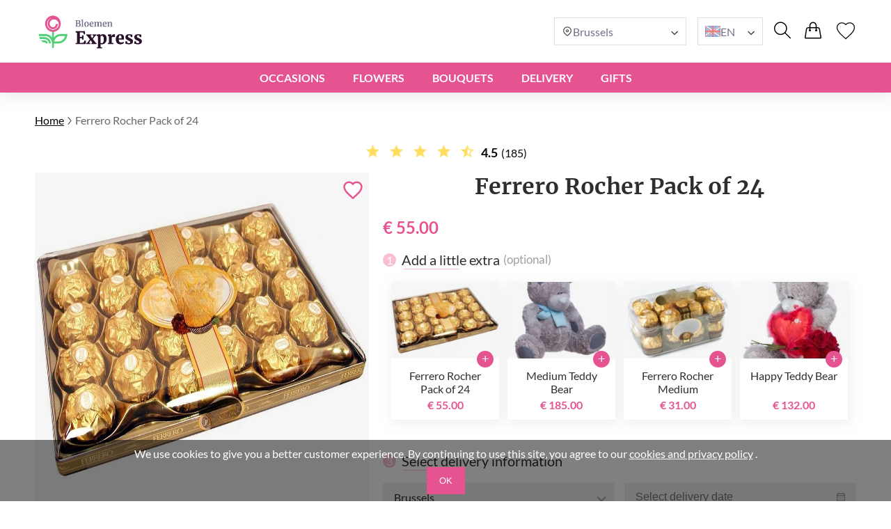

--- FILE ---
content_type: text/html; charset=UTF-8
request_url: https://bloemenexpress.be/en/ferrero-rocher-pack-of-24/
body_size: 20340
content:
<!DOCTYPE html>
<html lang="en">
<head>
    <meta charset="UTF-8" />
    <meta http-equiv="X-UA-Compatible" content="IE=edge" />
    <title>Ferrero rocher pack of 24 | Delivery in Belgium</title>

    <link rel="canonical" href="https://bloemenexpress.be/en/ferrero-rocher-pack-of-24/" />
    <link rel="alternate" hreflang="en-GB" href="https://myexpressflowers.co.uk/ferrero-rocher-pack-of-24/" />
    <link rel="alternate" hreflang="x-default" href="https://myexpressflowers.co.uk/ferrero-rocher-pack-of-24/" />
    <link rel="alternate" hreflang="en-CY" href="https://myexpressflowers.com.cy/ferrero-rocher-pack-of-24/" />
    <link rel="alternate" hreflang="ru-CY" href="https://myexpressflowers.com.cy/ru/ferrero-rocher-pack-of-24/" />
    <link rel="alternate" hreflang="el-CY" href="https://myexpressflowers.com.cy/el/ferrero-rocher-pack-of-24/" />
    <link rel="alternate" hreflang="en-QA" href="https://flowerdelivery.qa/ferrero-rocher-pack-of-24/" />
    <link rel="alternate" hreflang="en-BE" href="https://bloemenexpress.be/en/ferrero-rocher-pack-of-24/" />
    <link rel="alternate" hreflang="nl-BE" href="https://bloemenexpress.be/ferrero-rocher-doos-van-24/" />
    <link rel="alternate" hreflang="fr-BE" href="https://bloemenexpress.be/fr/ferrero-rocher-pack-de-24/" />
    <link rel="alternate" hreflang="en-EE" href="https://lilledesaatmine.ee/en/ferrero-rocher-pack-of-24/" />
    <link rel="alternate" hreflang="ru-EE" href="https://lilledesaatmine.ee/ru/ferrero-rocher-pack-of-24/" />
    <link rel="alternate" hreflang="et-EE" href="https://lilledesaatmine.ee/ferrero-rocher-24-pakk/" />
    <link rel="alternate" hreflang="en-TR" href="https://cicekdeniz.com/en/ferrero-rocher-pack-of-24/" />
    <link rel="alternate" hreflang="ru-TR" href="https://cicekdeniz.com/ru/ferrero-rocher-pack-of-24/" />
    <link rel="alternate" hreflang="tr" href="https://cicekdeniz.com/24lu-ferrero-rocher-paketi/" />
    <link rel="alternate" hreflang="en-AE" href="https://expressflowers.ae/ferrero-rocher-pack-of-24/" />
    <link rel="alternate" hreflang="ru-AE" href="https://expressflowers.ae/ru/ferrero-rocher-pack-of-24/" />
    <link rel="alternate" hreflang="en-NO" href="https://ekspressblomster.no/en/ferrero-rocher-pack-of-24/" />
    <link rel="alternate" hreflang="no" href="https://ekspressblomster.no/ferrero-rocher-pakke-med-24-biter/" />
    <link rel="alternate" hreflang="en-HU" href="https://expresszvirag.hu/en/ferrero-rocher-pack-of-24/" />
    <link rel="alternate" hreflang="hu" href="https://expresszvirag.hu/24-db-os-ferrero-rocher/" />
    <link rel="alternate" hreflang="en-GR" href="https://expressflowers.gr/en/ferrero-rocher-pack-of-24/" />
    <link rel="alternate" hreflang="el-GR" href="https://expressflowers.gr/ferrero-rocher-paketo-twn-24/" />
    <link rel="alternate" hreflang="en-IL" href="https://flowerdelivery.co.il/en/ferrero-rocher-pack-of-24/" />
    <link rel="alternate" hreflang="ru-IL" href="https://flowerdelivery.co.il/ru/ferrero-rocher-pack-of-24/" />
    <link rel="alternate" hreflang="he-IL" href="https://flowerdelivery.co.il/ferrero-rocher-pack-of-24/" />
    <link rel="alternate" hreflang="en-FI" href="https://kukkaexpress.fi/en/ferrero-rocher-pack-of-24/" />
    <link rel="alternate" hreflang="fi" href="https://kukkaexpress.fi/ferrero-rocher-24-kappaleen-pakkaus/" />
    <link rel="alternate" hreflang="en-RS" href="https://cvetekspres.rs/en/ferrero-rocher-pack-of-24/" />
    <link rel="alternate" hreflang="ru-RS" href="https://cvetekspres.rs/ru/ferrero-rocher-pack-of-24/" />
    <link rel="alternate" hreflang="sr-RS" href="https://cvetekspres.rs/ferrero-rocher-pak-od-24/" />
    <link rel="alternate" hreflang="en-PT" href="https://floresexpress.pt/en/ferrero-rocher-pack-of-24/" />
    <link rel="alternate" hreflang="pt" href="https://floresexpress.pt/pacote-de-24-ferrero-rocher/" />
    <link rel="alternate" hreflang="en-DK" href="https://eflowers.dk/en/ferrero-rocher-pack-of-24/" />
    <link rel="alternate" hreflang="da-DK" href="https://eflowers.dk/ferrero-rocher-pakke-med-24/" />
    <link rel="alternate" hreflang="en-CH" href="https://expressflowers.ch/en/ferrero-rocher-pack-of-24/" />
    <link rel="alternate" hreflang="fr-CH" href="https://expressflowers.ch/fr/ferrero-rocher-lot-de-24/" />
    <link rel="alternate" hreflang="de-CH" href="https://expressflowers.ch/ferrero-rocher-packung-mit-24-stueck/" />
    <link rel="alternate" hreflang="en-AT" href="https://blumen365.at/en/ferrero-rocher-pack-of-24/" />
    <link rel="alternate" hreflang="de-AT" href="https://blumen365.at/ferrero-rocher-24er-pack/" />

    <meta name="description" content="&quot;Ferrero Rocher Pack of 24&quot; will be a great decoration for your celebration or complement an important life event. Order today for same or next day delivery." />
    <meta name="viewport" content="width=device-width, initial-scale=1.0" />
    <!-- Google Tag Manager -->
<script>(function(w,d,s,l,i){w[l]=w[l]||[];w[l].push({'gtm.start':
new Date().getTime(),event:'gtm.js'});var f=d.getElementsByTagName(s)[0],
j=d.createElement(s),dl=l!='dataLayer'?'&l='+l:'';j.async=true;j.src=
'https://www.googletagmanager.com/gtm.js?id='+i+dl;f.parentNode.insertBefore(j,f);
})(window,document,'script','dataLayer','GTM-5D348L9L');</script>
<!-- End Google Tag Manager -->
<meta name="google-site-verification" content="G2ZBqTUvSwR3ntHGDoknG-qyk2T1BD4DDJPN-orar4o" />

    <link rel="shortcut icon" href="https://bloemenexpress.be/favicon.ico" type="image/x-icon" />

    <link rel="stylesheet" href="https://bloemenexpress.be/theme/common/css/style.css" />
    <link rel="stylesheet" href="https://bloemenexpress.be/theme/common/css/daterangepicker.css" />
    <link rel="stylesheet" href="https://bloemenexpress.be/theme/common/css/owl.carousel.min.css" />


    <script type="application/ld+json">
{
  "@context": "https://schema.org/",
  "@type": "Product",
  "sku": "801",
  "name": "Ferrero Rocher Pack of 24",
  "image": "https://bloemenexpress.be/storage/images/2aac1cf1d88d7c33677db9b245157564.jpg",
  "description": "These delicious chocolates are a perfect choice for any occasion, and make a wonderful gift. Each chocolate is made with a luscious chocolate filling that surrounds a whole hazelnut, all encased in a delicate crisp wafer. Note that sweets are a complimentary item and must be ordered with a bouquet. This product might be replaced with another brand of chocolate in case of hot weather or availability.",
  "brand": {
    "@type": "Brand",
    "name": "bloemenexpress.be"
  },
  "aggregateRating": {
    "@type": "AggregateRating",
    "bestRating": "5",
    "worstRating": "1",
    "ratingValue": "4.5",
    "ratingCount": "185"
  },
  "offers": {
    "@type": "Offer",
    "url": "https://bloemenexpress.be/en/ferrero-rocher-pack-of-24/",
    "price": "55",
    "priceCurrency": "EUR",
    "itemCondition": "https://schema.org/NewCondition",
    "availability": "https://schema.org/InStock"
  }
}
</script>
    <script type="application/ld+json">
{
  "@context": "https://schema.org",
  "@type": "Event",
  "name": "🌹 Mother's Day",
  "endDate": "2026-05-15",
  "startDate": "2026-05-01",
  "description": "These delicious chocolates are a perfect choice for any occasion, and make a wonderful gift. Each chocolate is made with a luscious chocolate filling that surrounds a whole hazelnut, all encased in a delicate crisp wafer. Note that sweets are a complimentary item and must be ordered with a bouquet. This product might be replaced with another brand of chocolate in case of hot weather or availability.",
  "eventStatus": "https://schema.org/EventScheduled",
  "eventAttendanceMode": "https://schema.org/OnlineEventAttendanceMode",
  "location": {
    "@type": "VirtualLocation",
    "url": "https://bloemenexpress.be/en/ferrero-rocher-pack-of-24/"
  }
}
</script>

<script type="application/ld+json">
{
  "@context": "https://schema.org",
  "@type": "Event",
  "name": "💐 Father's Day",
  "endDate": "2026-06-19",
  "startDate": "2026-06-10",
  "description": "These delicious chocolates are a perfect choice for any occasion, and make a wonderful gift. Each chocolate is made with a luscious chocolate filling that surrounds a whole hazelnut, all encased in a delicate crisp wafer. Note that sweets are a complimentary item and must be ordered with a bouquet. This product might be replaced with another brand of chocolate in case of hot weather or availability.",
  "eventStatus": "https://schema.org/EventScheduled",
  "eventAttendanceMode": "https://schema.org/OnlineEventAttendanceMode",
  "location": {
    "@type": "VirtualLocation",
    "url": "https://bloemenexpress.be/en/ferrero-rocher-pack-of-24/"
  }
}
</script>

<script type="application/ld+json">
{
  "@context": "https://schema.org",
  "@type": "Event",
  "name": "🎄 Christmas",
  "endDate": "2026-12-25",
  "startDate": "2026-12-17",
  "description": "These delicious chocolates are a perfect choice for any occasion, and make a wonderful gift. Each chocolate is made with a luscious chocolate filling that surrounds a whole hazelnut, all encased in a delicate crisp wafer. Note that sweets are a complimentary item and must be ordered with a bouquet. This product might be replaced with another brand of chocolate in case of hot weather or availability.",
  "eventStatus": "https://schema.org/EventScheduled",
  "eventAttendanceMode": "https://schema.org/OnlineEventAttendanceMode",
  "location": {
    "@type": "VirtualLocation",
    "url": "https://bloemenexpress.be/en/ferrero-rocher-pack-of-24/"
  }
}
</script>
    <script type="application/ld+json">
{
  "@context": "https://schema.org/",
  "@type": "BreadcrumbList",
  "itemListElement": [{
    "@type": "ListItem",
    "position": 1,
    "name": "Home",
    "item": "https://bloemenexpress.be"
  },{
    "@type": "ListItem",
    "position": 2,
    "name": "Ferrero Rocher Pack of 24",
    "item": "https://bloemenexpress.be/en/ferrero-rocher-pack-of-24/"
  }]
}
</script>
    <script type="application/ld+json">
    {
      "@context": "https://schema.org",
      "foundingDate": "2022",
      "@type": "Organization",
      "name": "bloemenexpress.be",
      "url": "https://bloemenexpress.be",
      "email": "",
      "telephone": "",
      "logo": "",
      "address": {
        "@type": "PostalAddress",
        "postalCode": "",
        "addressCountry": "BE",
        "addressLocality": "",
        "streetAddress": ""
      },
      "contactPoint": {
        "@type": "ContactPoint",
        "contactType": "customer service",
        "telephone": "",
        "areaServed": "BE",
        "availableLanguage": ["en","nl","fr"]
    },
    "sameAs" : [
        "https://www.facebook.com/myexpressflowers/",
        "https://www.instagram.com/myexpressflowers/",
        "https://www.youtube.com/channel/UCnIRJolCNF9GFmWGQlUlalw/about",
        "https://twitter.com/myexpressflower",
        "https://www.pinterest.com/myexpressflowers/"
    ]
  }
</script></head>



<body data-direction="ltr">

<!-- Google Tag Manager (noscript) -->
<noscript><iframe src="https://www.googletagmanager.com/ns.html?id=GTM-5D348L9L"
height="0" width="0" style="display:none;visibility:hidden"></iframe></noscript>
<!-- End Google Tag Manager (noscript) -->


<div class="header-bg"></div>
    <header>
        <div class="header-wrapper">
            <div class="header-top">
                <div class="header-left-block">
                    <div class="header-burger-menu">
                        <div class="header-burger-menu__icon-open">
                            <svg width="23" height="19" viewBox="0 0 23 19" fill="none" xmlns="http://www.w3.org/2000/svg">
                                <path fill="black"
                                    d="M0.280825 2.20757C0.0920737 2.01877 0 1.77932 0 1.48922C0 1.19912 0.0920737 0.959676 0.280825 0.77088C0.469576 0.582085 0.708967 0.48999 0.998999 0.48999H22.001C22.291 0.48999 22.5304 0.582085 22.7192 0.77088C22.9079 0.959676 23 1.19912 23 1.48922C23 1.77932 22.9079 2.01877 22.7192 2.20757C22.5304 2.39636 22.291 2.48846 22.001 2.48846H0.998999C0.708967 2.48846 0.469576 2.39636 0.280825 2.20757ZM22.7192 8.77395C22.9079 8.96275 23 9.20219 23 9.49229C23 9.78239 22.9079 10.0218 22.7192 10.2106C22.5304 10.3994 22.291 10.4915 22.001 10.4915H0.998999C0.708967 10.4915 0.469576 10.3994 0.280825 10.2106C0.0920737 10.0218 0 9.78239 0 9.49229C0 9.20219 0.0920737 8.96275 0.280825 8.77395C0.469576 8.58516 0.708967 8.49306 0.998999 8.49306H22.001C22.291 8.49306 22.5304 8.58516 22.7192 8.77395ZM22.7192 16.7724C22.9079 16.9612 23 17.2007 23 17.4908C23 17.7809 22.9079 18.0203 22.7192 18.2091C22.5304 18.3979 22.291 18.49 22.001 18.49H0.998999C0.708967 18.49 0.469576 18.3979 0.280825 18.2091C0.0920737 18.0203 0 17.7809 0 17.4908C0 17.2007 0.0920737 16.9612 0.280825 16.7724C0.469576 16.5836 0.708967 16.4915 0.998999 16.4915H22.001C22.291 16.4915 22.5304 16.5882 22.7192 16.7724Z"
                                />
                            </svg>
                        </div>
                        <div class="header-burger-menu__icon-close">
                            <svg xmlns="http://www.w3.org/2000/svg" width="28" height="28" viewBox="0 0 28 28" fill="none">
                                <path d="M22.0723 5L23 5.92772L5.92769 22.9993L5 22.0723L22.0723 5Z" fill="black"/>
                                <path d="M5.92769 5L23 22.0716L22.0723 23L5 5.92838L5.92769 5Z" fill="black"/>
                            </svg>
                        </div>
                        <div class="header-mobile-menu-wrapper">
                            <ul class="header-mobile-menu">
                                                                    <li class="header-mobile-menu-item">
                                        <a href="/en/occasions/" class="header-mobile-menu-item__title">
                                            Occasions
                                                                                            <div class="header-mobile-menu-item__icon-open">
                                                    <svg xmlns="http://www.w3.org/2000/svg" width="12" height="12" viewBox="0 0 12 12" fill="none">
                                                        <path d="M1.5374 3.47498C1.6624 3.34998 1.8104 3.28748 1.9814 3.28748C2.15207 3.28748 2.2999 3.34998 2.4249 3.47498L6.0874 7.13748L9.7624 3.46248C9.87907 3.34581 10.0249 3.28748 10.1999 3.28748C10.3749 3.28748 10.5249 3.34998 10.6499 3.47498C10.7749 3.59998 10.8374 3.74798 10.8374 3.91898C10.8374 4.08964 10.7749 4.23748 10.6499 4.36248L6.4374 8.56248C6.3874 8.61248 6.33324 8.64798 6.2749 8.66898C6.21657 8.68964 6.15407 8.69998 6.0874 8.69998C6.02074 8.69998 5.95824 8.68964 5.8999 8.66898C5.84157 8.64798 5.7874 8.61248 5.7374 8.56248L1.5249 4.34997C1.40824 4.23331 1.3499 4.08964 1.3499 3.91898C1.3499 3.74798 1.4124 3.59998 1.5374 3.47498Z" fill="#2E2E2E"/>
                                                    </svg>
                                                </div>
                                                                                    </a>

                                                                                    <ul class="header-mobile-submenu header-mega-submenu">
                                                                                                    <li class="header-mobile-submenu-col">
                                                                                                                    <a href="/en/wedding-flowers/"
                                                            class="header-mobile-submenu-item header-submenu-title"
                                                            >
                                                                                                                                Wedding
                                                            </a>
                                                                                                                    <a href="/en/romantic-flowers/"
                                                            class="header-mobile-submenu-item"
                                                            >
                                                                                                                                Love and Romance
                                                            </a>
                                                                                                                    <a href="/en/im-sorry-flowers/"
                                                            class="header-mobile-submenu-item"
                                                            >
                                                                                                                                I&#039;m Sorry
                                                            </a>
                                                                                                                    <a href="/en/thank-you-flowers/"
                                                            class="header-mobile-submenu-item"
                                                            >
                                                                                                                                Thank You
                                                            </a>
                                                                                                                    <a href="/en/new-baby-flowers/"
                                                            class="header-mobile-submenu-item"
                                                            >
                                                                                                                                New Baby
                                                            </a>
                                                                                                                    <a href="/en/corporate-flowers/"
                                                            class="header-mobile-submenu-item"
                                                            >
                                                                                                                                Business Gift
                                                            </a>
                                                                                                                    <a href="/en/graduation-flowers/"
                                                            class="header-mobile-submenu-item"
                                                            >
                                                                                                                                Graduation
                                                            </a>
                                                                                                            </li>
                                                                                                    <li class="header-mobile-submenu-col">
                                                                                                                    <a href="/en/new-home-flowers/"
                                                            class="header-mobile-submenu-item"
                                                            >
                                                                                                                                New Home
                                                            </a>
                                                                                                                    <a href="/en/anniversary-flowers/"
                                                            class="header-mobile-submenu-item"
                                                            >
                                                                                                                                Anniversary
                                                            </a>
                                                                                                                    <a href="/en/christmas-flowers/"
                                                            class="header-mobile-submenu-item"
                                                            >
                                                                                                                                Christmas
                                                            </a>
                                                                                                                    <a href="/en/welcome-home-flowers/"
                                                            class="header-mobile-submenu-item"
                                                            >
                                                                                                                                Welcome Home
                                                            </a>
                                                                                                                    <a href="/en/good-luck-flowers/"
                                                            class="header-mobile-submenu-item"
                                                            >
                                                                                                                                Good Luck
                                                            </a>
                                                                                                                    <a href="/en/get-well-soon-flowers/"
                                                            class="header-mobile-submenu-item"
                                                            >
                                                                                                                                Get Well Soon
                                                            </a>
                                                                                                            </li>
                                                                                                    <li class="header-mobile-submenu-col">
                                                                                                                    <a href="/en/funeral-flowers/"
                                                            class="header-mobile-submenu-item"
                                                            >
                                                                                                                                Funeral
                                                            </a>
                                                                                                                    <a href="/en/valentines-day-flowers/"
                                                            class="header-mobile-submenu-item"
                                                            >
                                                                                                                                Valentine&#039;s Day
                                                            </a>
                                                                                                                    <a href="/en/international-womens-day-flowers/"
                                                            class="header-mobile-submenu-item"
                                                            >
                                                                                                                                International Women&#039;s Day
                                                            </a>
                                                                                                                    <a href="/en/easter-flowers/"
                                                            class="header-mobile-submenu-item"
                                                            >
                                                                                                                                Easter
                                                            </a>
                                                                                                                    <a href="/en/mothers-day-flowers/"
                                                            class="header-mobile-submenu-item"
                                                            >
                                                                                                                                Mother&#039;s Day
                                                            </a>
                                                                                                                    <a href="/en/fathers-day-flowers/"
                                                            class="header-mobile-submenu-item"
                                                            >
                                                                                                                                Father&#039;s Day
                                                            </a>
                                                                                                            </li>
                                                                                                    <li class="header-mobile-submenu-col">
                                                                                                                    <a href="/en/birthday-flowers/"
                                                            class="header-mobile-submenu-item header-submenu-title"
                                                            >
                                                                                                                                Birthday
                                                            </a>
                                                                                                                    <a href="/en/birthday-flowers-for-mum/"
                                                            class="header-mobile-submenu-item"
                                                            >
                                                                                                                                Mom&#039;s Birthday
                                                            </a>
                                                                                                                    <a href="/en/birthday-flowers-for-dad/"
                                                            class="header-mobile-submenu-item"
                                                            >
                                                                                                                                Dad&#039;s Birthday
                                                            </a>
                                                                                                                    <a href="/en/birthday-flowers-for-sister/"
                                                            class="header-mobile-submenu-item"
                                                            >
                                                                                                                                Sister&#039;s Birthday
                                                            </a>
                                                                                                                    <a href="/en/birthday-flowers-for-brother/"
                                                            class="header-mobile-submenu-item"
                                                            >
                                                                                                                                Brother&#039;s Birthday
                                                            </a>
                                                                                                                    <a href="/en/birthday-flowers-for-friend/"
                                                            class="header-mobile-submenu-item"
                                                            >
                                                                                                                                Friend&#039;s Birthday
                                                            </a>
                                                                                                            </li>
                                                                                                    <li class="header-mobile-submenu-col">
                                                                                                                    <a href="/en/birthday-flowers-for-wife/"
                                                            class="header-mobile-submenu-item"
                                                            >
                                                                                                                                Wife&#039;s Birthday
                                                            </a>
                                                                                                                    <a href="/en/birthday-flowers-for-daughter/"
                                                            class="header-mobile-submenu-item"
                                                            >
                                                                                                                                Daughter&#039;s Birthday
                                                            </a>
                                                                                                                    <a href="/en/birthday-flowers-for-grandmother/"
                                                            class="header-mobile-submenu-item"
                                                            >
                                                                                                                                Grandmother&#039;s Birthday
                                                            </a>
                                                                                                                    <a href="/en/birthday-flowers-for-grandfather/"
                                                            class="header-mobile-submenu-item"
                                                            >
                                                                                                                                Grandfather&#039;s Birthday
                                                            </a>
                                                                                                            </li>
                                                                                            </ul>
                                                                            </li>
                                                                    <li class="header-mobile-menu-item">
                                        <a href="/en/flowers/" class="header-mobile-menu-item__title">
                                            Flowers
                                                                                            <div class="header-mobile-menu-item__icon-open">
                                                    <svg xmlns="http://www.w3.org/2000/svg" width="12" height="12" viewBox="0 0 12 12" fill="none">
                                                        <path d="M1.5374 3.47498C1.6624 3.34998 1.8104 3.28748 1.9814 3.28748C2.15207 3.28748 2.2999 3.34998 2.4249 3.47498L6.0874 7.13748L9.7624 3.46248C9.87907 3.34581 10.0249 3.28748 10.1999 3.28748C10.3749 3.28748 10.5249 3.34998 10.6499 3.47498C10.7749 3.59998 10.8374 3.74798 10.8374 3.91898C10.8374 4.08964 10.7749 4.23748 10.6499 4.36248L6.4374 8.56248C6.3874 8.61248 6.33324 8.64798 6.2749 8.66898C6.21657 8.68964 6.15407 8.69998 6.0874 8.69998C6.02074 8.69998 5.95824 8.68964 5.8999 8.66898C5.84157 8.64798 5.7874 8.61248 5.7374 8.56248L1.5249 4.34997C1.40824 4.23331 1.3499 4.08964 1.3499 3.91898C1.3499 3.74798 1.4124 3.59998 1.5374 3.47498Z" fill="#2E2E2E"/>
                                                    </svg>
                                                </div>
                                                                                    </a>

                                                                                    <ul class="header-mobile-submenu header-mega-submenu">
                                                                                                    <li class="header-mobile-submenu-col">
                                                                                                                    <a href="#"
                                                            class="header-mobile-submenu-item header-submenu-title"
                                                            >
                                                                                                                                By type
                                                            </a>
                                                                                                                    <a href="/en/roses-delivery/"
                                                            class="header-mobile-submenu-item"
                                                            >
                                                                                                                                Roses
                                                            </a>
                                                                                                                    <a href="/en/peonies-delivery/"
                                                            class="header-mobile-submenu-item"
                                                            >
                                                                                                                                Peonies
                                                            </a>
                                                                                                                    <a href="/en/lilies-delivery/"
                                                            class="header-mobile-submenu-item"
                                                            >
                                                                                                                                Lilies
                                                            </a>
                                                                                                                    <a href="/en/tulips-delivery/"
                                                            class="header-mobile-submenu-item"
                                                            >
                                                                                                                                Tulips
                                                            </a>
                                                                                                                    <a href="/en/gerberas-delivery/"
                                                            class="header-mobile-submenu-item"
                                                            >
                                                                                                                                Gerberas
                                                            </a>
                                                                                                                    <a href="/en/hydrangea-delivery/"
                                                            class="header-mobile-submenu-item"
                                                            >
                                                                                                                                Hydrangea
                                                            </a>
                                                                                                            </li>
                                                                                                    <li class="header-mobile-submenu-col">
                                                                                                                    <a href="/en/sunflowers-delivery/"
                                                            class="header-mobile-submenu-item"
                                                            >
                                                                                                                                Sunflowers
                                                            </a>
                                                                                                                    <a href="/en/alstroemerias-delivery/"
                                                            class="header-mobile-submenu-item"
                                                            >
                                                                                                                                Alstroemerias
                                                            </a>
                                                                                                                    <a href="/en/chrysanthemums-delivery/"
                                                            class="header-mobile-submenu-item"
                                                            >
                                                                                                                                Chrysanthemums
                                                            </a>
                                                                                                                    <a href="/en/orchids-delivery/"
                                                            class="header-mobile-submenu-item"
                                                            >
                                                                                                                                Orchids
                                                            </a>
                                                                                                                    <a href="/en/irises-delivery/"
                                                            class="header-mobile-submenu-item"
                                                            >
                                                                                                                                Irises
                                                            </a>
                                                                                                                    <a href="/en/carnations-delivery/"
                                                            class="header-mobile-submenu-item"
                                                            >
                                                                                                                                Carnations
                                                            </a>
                                                                                                            </li>
                                                                                                    <li class="header-mobile-submenu-col">
                                                                                                                    <a href="#"
                                                            class="header-mobile-submenu-item header-submenu-title"
                                                            >
                                                                                                                                By season
                                                            </a>
                                                                                                                    <a href="/en/summer-flowers/"
                                                            class="header-mobile-submenu-item"
                                                            >
                                                                                                                                Summer Bouquets
                                                            </a>
                                                                                                                    <a href="/en/spring-flowers/"
                                                            class="header-mobile-submenu-item"
                                                            >
                                                                                                                                Spring Bouquets
                                                            </a>
                                                                                                                    <a href="/en/autumn-flowers/"
                                                            class="header-mobile-submenu-item"
                                                            >
                                                                                                                                Autumn Bouquets
                                                            </a>
                                                                                                                    <a href="/en/winter-flowers/"
                                                            class="header-mobile-submenu-item"
                                                            >
                                                                                                                                Winter Bouquets
                                                            </a>
                                                                                                            </li>
                                                                                                    <li class="header-mobile-submenu-col">
                                                                                                                    <a href="#"
                                                            class="header-mobile-submenu-item header-submenu-title"
                                                            >
                                                                                                                                By Color
                                                            </a>
                                                                                                                    <a href="/en/red-bouquets/"
                                                            class="header-mobile-submenu-item"
                                                            >
                                                                                                                                    <span class="color-circle" style="background: #E32A2A"></span>
                                                                                                                                Red
                                                            </a>
                                                                                                                    <a href="/en/blue-bouquets/"
                                                            class="header-mobile-submenu-item"
                                                            >
                                                                                                                                    <span class="color-circle" style="background: #2A8DE9"></span>
                                                                                                                                Blue
                                                            </a>
                                                                                                                    <a href="/en/pink-bouquets/"
                                                            class="header-mobile-submenu-item"
                                                            >
                                                                                                                                    <span class="color-circle" style="background: #EF31BA"></span>
                                                                                                                                Rose
                                                            </a>
                                                                                                                    <a href="/en/yellow-bouquets/"
                                                            class="header-mobile-submenu-item"
                                                            >
                                                                                                                                    <span class="color-circle" style="background: #E9D526"></span>
                                                                                                                                Yellow
                                                            </a>
                                                                                                                    <a href="/en/orange-bouquets/"
                                                            class="header-mobile-submenu-item"
                                                            >
                                                                                                                                    <span class="color-circle" style="background: #EF9F28"></span>
                                                                                                                                Orange
                                                            </a>
                                                                                                                    <a href="/en/white-bouquets/"
                                                            class="header-mobile-submenu-item"
                                                            >
                                                                                                                                    <span class="color-circle" style="background: #FFFFFF"></span>
                                                                                                                                White
                                                            </a>
                                                                                                                    <a href="/en/pastel-bouquets/"
                                                            class="header-mobile-submenu-item"
                                                            >
                                                                                                                                    <span class="color-circle" style="background: #FFF7E3"></span>
                                                                                                                                Pastel
                                                            </a>
                                                                                                            </li>
                                                                                                    <li class="header-mobile-submenu-col">
                                                                                                                    <a href="/en/multicolor-bouquets/"
                                                            class="header-mobile-submenu-item"
                                                            >
                                                                                                                                    <span class="color-circle" style="background: #000000"></span>
                                                                                                                                Multicolor
                                                            </a>
                                                                                                                    <a href="/en/violet-bouquets/"
                                                            class="header-mobile-submenu-item"
                                                            >
                                                                                                                                    <span class="color-circle" style="background: #6A31E4"></span>
                                                                                                                                Violet
                                                            </a>
                                                                                                                    <a href="#"
                                                            class="header-mobile-submenu-item header-submenu-title"
                                                            >
                                                                                                                                By Price
                                                            </a>
                                                                                                                    <a href="/en/flowers-under-50/"
                                                            class="header-mobile-submenu-item"
                                                            >
                                                                                                                                under $50
                                                            </a>
                                                                                                                    <a href="/en/flowers-under-80/"
                                                            class="header-mobile-submenu-item"
                                                            >
                                                                                                                                under $80
                                                            </a>
                                                                                                                    <a href="/en/flowers-under-100/"
                                                            class="header-mobile-submenu-item"
                                                            >
                                                                                                                                under $100
                                                            </a>
                                                                                                                    <a href="/en/flowers-under-150/"
                                                            class="header-mobile-submenu-item"
                                                            >
                                                                                                                                under $150
                                                            </a>
                                                                                                                    <a href="/en/flowers-under-200/"
                                                            class="header-mobile-submenu-item"
                                                            >
                                                                                                                                under $200
                                                            </a>
                                                                                                            </li>
                                                                                            </ul>
                                                                            </li>
                                                                    <li class="header-mobile-menu-item">
                                        <a href="#" class="header-mobile-menu-item__title">
                                            BOUQUETS
                                                                                            <div class="header-mobile-menu-item__icon-open">
                                                    <svg xmlns="http://www.w3.org/2000/svg" width="12" height="12" viewBox="0 0 12 12" fill="none">
                                                        <path d="M1.5374 3.47498C1.6624 3.34998 1.8104 3.28748 1.9814 3.28748C2.15207 3.28748 2.2999 3.34998 2.4249 3.47498L6.0874 7.13748L9.7624 3.46248C9.87907 3.34581 10.0249 3.28748 10.1999 3.28748C10.3749 3.28748 10.5249 3.34998 10.6499 3.47498C10.7749 3.59998 10.8374 3.74798 10.8374 3.91898C10.8374 4.08964 10.7749 4.23748 10.6499 4.36248L6.4374 8.56248C6.3874 8.61248 6.33324 8.64798 6.2749 8.66898C6.21657 8.68964 6.15407 8.69998 6.0874 8.69998C6.02074 8.69998 5.95824 8.68964 5.8999 8.66898C5.84157 8.64798 5.7874 8.61248 5.7374 8.56248L1.5249 4.34997C1.40824 4.23331 1.3499 4.08964 1.3499 3.91898C1.3499 3.74798 1.4124 3.59998 1.5374 3.47498Z" fill="#2E2E2E"/>
                                                    </svg>
                                                </div>
                                                                                    </a>

                                                                                    <ul class="header-mobile-submenu header-mega-submenu">
                                                                                                    <li class="header-mobile-submenu-col">
                                                                                                                    <a href="/en/all-bouquets/"
                                                            class="header-mobile-submenu-item"
                                                            >
                                                                                                                                All bouquets
                                                            </a>
                                                                                                            </li>
                                                                                                    <li class="header-mobile-submenu-col">
                                                                                                                    <a href="/en/flowers-in-a-box/"
                                                            class="header-mobile-submenu-item"
                                                            >
                                                                                                                                Flowers in Boxes
                                                            </a>
                                                                                                            </li>
                                                                                                    <li class="header-mobile-submenu-col">
                                                                                                                    <a href="/en/flower-baskets/"
                                                            class="header-mobile-submenu-item"
                                                            >
                                                                                                                                Flower Baskets
                                                            </a>
                                                                                                            </li>
                                                                                                    <li class="header-mobile-submenu-col">
                                                                                                                    <a href="/en/large-bouquets/"
                                                            class="header-mobile-submenu-item"
                                                            >
                                                                                                                                Large Bouquets
                                                            </a>
                                                                                                            </li>
                                                                                                    <li class="header-mobile-submenu-col">
                                                                                                                    <a href="/en/miniature-bouquets/"
                                                            class="header-mobile-submenu-item"
                                                            >
                                                                                                                                Miniature Bouquets
                                                            </a>
                                                                                                            </li>
                                                                                                    <li class="header-mobile-submenu-col">
                                                                                                                    <a href="/en/flower-arrangements-for-kids/"
                                                            class="header-mobile-submenu-item"
                                                            >
                                                                                                                                Compositions for Kids
                                                            </a>
                                                                                                            </li>
                                                                                                    <li class="header-mobile-submenu-col">
                                                                                                                    <a href="/en/luxury-flowers/"
                                                            class="header-mobile-submenu-item"
                                                            >
                                                                                                                                Luxury Flowers
                                                            </a>
                                                                                                            </li>
                                                                                            </ul>
                                                                            </li>
                                                                    <li class="header-mobile-menu-item">
                                        <a href="#" class="header-mobile-menu-item__title">
                                            DELIVERY
                                                                                            <div class="header-mobile-menu-item__icon-open">
                                                    <svg xmlns="http://www.w3.org/2000/svg" width="12" height="12" viewBox="0 0 12 12" fill="none">
                                                        <path d="M1.5374 3.47498C1.6624 3.34998 1.8104 3.28748 1.9814 3.28748C2.15207 3.28748 2.2999 3.34998 2.4249 3.47498L6.0874 7.13748L9.7624 3.46248C9.87907 3.34581 10.0249 3.28748 10.1999 3.28748C10.3749 3.28748 10.5249 3.34998 10.6499 3.47498C10.7749 3.59998 10.8374 3.74798 10.8374 3.91898C10.8374 4.08964 10.7749 4.23748 10.6499 4.36248L6.4374 8.56248C6.3874 8.61248 6.33324 8.64798 6.2749 8.66898C6.21657 8.68964 6.15407 8.69998 6.0874 8.69998C6.02074 8.69998 5.95824 8.68964 5.8999 8.66898C5.84157 8.64798 5.7874 8.61248 5.7374 8.56248L1.5249 4.34997C1.40824 4.23331 1.3499 4.08964 1.3499 3.91898C1.3499 3.74798 1.4124 3.59998 1.5374 3.47498Z" fill="#2E2E2E"/>
                                                    </svg>
                                                </div>
                                                                                    </a>

                                                                                    <ul class="header-mobile-submenu header-mega-submenu">
                                                                                                    <li class="header-mobile-submenu-col">
                                                                                                                    <a href="/en/same-day-flowers/"
                                                            class="header-mobile-submenu-item header-submenu-title"
                                                            >
                                                                                                                                Same Day
                                                            </a>
                                                                                                                    <a href="/en/next-day-flowers/"
                                                            class="header-mobile-submenu-item header-submenu-title"
                                                            >
                                                                                                                                Next Day
                                                            </a>
                                                                                                            </li>
                                                                                                    <li class="header-mobile-submenu-col">
                                                                                                                    <a href="#"
                                                            class="header-mobile-submenu-item header-submenu-title"
                                                            >
                                                                                                                                City
                                                            </a>
                                                                                                                    <a href="/en/flower-delivery-aalst/"
                                                            class="header-mobile-submenu-item"
                                                            >
                                                                                                                                Aalst
                                                            </a>
                                                                                                                    <a href="/en/flower-delivery-antwerpen/"
                                                            class="header-mobile-submenu-item"
                                                            >
                                                                                                                                Antwerp
                                                            </a>
                                                                                                                    <a href="/en/flower-delivery-brugge/"
                                                            class="header-mobile-submenu-item"
                                                            >
                                                                                                                                Bruges
                                                            </a>
                                                                                                                    <a href="/en/flower-delivery-brussel/"
                                                            class="header-mobile-submenu-item"
                                                            >
                                                                                                                                Brussel
                                                            </a>
                                                                                                                    <a href="/en/flower-delivery-hasselt/"
                                                            class="header-mobile-submenu-item"
                                                            >
                                                                                                                                Hasselt
                                                            </a>
                                                                                                            </li>
                                                                                                    <li class="header-mobile-submenu-col">
                                                                                                                    <a href="/en/flower-delivery-leuven/"
                                                            class="header-mobile-submenu-item"
                                                            >
                                                                                                                                Leuven
                                                            </a>
                                                                                                                    <a href="/en/flower-delivery-limburg/"
                                                            class="header-mobile-submenu-item"
                                                            >
                                                                                                                                Limburg
                                                            </a>
                                                                                                            </li>
                                                                                            </ul>
                                                                            </li>
                                                                    <li class="header-mobile-menu-item">
                                        <a href="/en/gifts/" class="header-mobile-menu-item__title">
                                            Gifts
                                                                                    </a>

                                                                            </li>
                                                            </ul>
                            <div class="header-mobile-options">
                                <div class="custom-select header-selector header-selector_city">
                                    <div class="custom-select__selected header-selector__selected">
                                                                                                                                                                                                                                                                                                                                                                                                                                                                            <svg xmlns="http://www.w3.org/2000/svg" width="16" height="16" viewBox="0 0 16 16" fill="none">
                                                        <path d="M3.89536 3.0453C4.98399 1.95668 6.46048 1.34509 8.00003 1.34509C9.53958 1.34509 11.0161 1.95668 12.1047 3.0453C13.1933 4.13393 13.8049 5.61042 13.8049 7.14997C13.8049 8.68952 13.1933 10.166 12.1047 11.2546L11.3134 12.0373C10.73 12.6093 9.97336 13.3453 9.0427 14.2453C8.76298 14.5158 8.38912 14.6669 8.00003 14.6669C7.61094 14.6669 7.23708 14.5158 6.95736 14.2453L4.63003 11.9813C4.3367 11.694 4.0927 11.452 3.89536 11.2546C3.35631 10.7156 2.9287 10.0757 2.63696 9.37141C2.34522 8.66713 2.19507 7.91228 2.19507 7.14997C2.19507 6.38765 2.34522 5.6328 2.63696 4.92852C2.9287 4.22424 3.35631 3.58432 3.89536 3.0453ZM11.3974 3.75197C10.9511 3.30578 10.4214 2.95185 9.83837 2.71039C9.25536 2.46894 8.6305 2.34468 7.99946 2.34471C7.36842 2.34474 6.74357 2.46906 6.16058 2.71057C5.5776 2.95209 5.04788 3.30607 4.6017 3.7523C4.15551 4.19853 3.80158 4.72828 3.56012 5.31129C3.31866 5.8943 3.1944 6.51917 3.19443 7.1502C3.19447 7.78124 3.31879 8.40609 3.5603 8.98908C3.80182 9.57207 4.1558 10.1018 4.60203 10.548L5.59403 11.5266C6.13936 12.0606 6.82603 12.7273 7.6527 13.5266C7.74591 13.6167 7.87044 13.667 8.00003 13.667C8.12962 13.667 8.25415 13.6167 8.34736 13.5266L10.6107 11.3266C10.924 11.0193 11.186 10.76 11.3974 10.548C12.2984 9.64692 12.8045 8.42487 12.8045 7.15063C12.8045 5.8764 12.2984 4.65434 11.3974 3.7533V3.75197ZM8.00003 5.33263C8.26285 5.33263 8.52309 5.3844 8.76591 5.48498C9.00872 5.58555 9.22935 5.73297 9.41519 5.91881C9.60103 6.10465 9.74844 6.32528 9.84902 6.56809C9.9496 6.8109 10.0014 7.07115 10.0014 7.33397C10.0014 7.59679 9.9496 7.85703 9.84902 8.09985C9.74844 8.34266 9.60103 8.56328 9.41519 8.74912C9.22935 8.93497 9.00872 9.08238 8.76591 9.18296C8.52309 9.28354 8.26285 9.3353 8.00003 9.3353C7.47566 9.32573 6.97599 9.1107 6.60854 8.73648C6.24109 8.36227 6.03522 7.85876 6.03522 7.3343C6.03522 6.80984 6.24109 6.30634 6.60854 5.93212C6.97599 5.5579 7.47566 5.34287 8.00003 5.3333V5.33263ZM8.00003 6.33263C7.73446 6.33263 7.47977 6.43813 7.29198 6.62592C7.10419 6.81371 6.9987 7.0684 6.9987 7.33397C6.9987 7.59954 7.10419 7.85423 7.29198 8.04202C7.47977 8.2298 7.73446 8.3353 8.00003 8.3353C8.26104 8.32857 8.50909 8.22015 8.69132 8.03316C8.87355 7.84617 8.97553 7.5954 8.97553 7.3343C8.97553 7.07321 8.87355 6.82244 8.69132 6.63545C8.50909 6.44846 8.26104 6.34004 8.00003 6.3333V6.33263Z" fill="#2E2E2E"/>
                                                    </svg>
                                                    <span class="custom-select__selected-text">Brussels</span>
                                                    <span class="header-selector__toggle">
                                                        <svg xmlns="http://www.w3.org/2000/svg" width="12" height="13" viewBox="0 0 12 13" fill="none">
                                                            <path d="M1.5374 4.97498C1.6624 4.84998 1.8104 4.78748 1.9814 4.78748C2.15207 4.78748 2.2999 4.84998 2.4249 4.97498L6.0874 8.63748L9.7624 4.96248C9.87907 4.84581 10.0249 4.78748 10.1999 4.78748C10.3749 4.78748 10.5249 4.84998 10.6499 4.97498C10.7749 5.09998 10.8374 5.24798 10.8374 5.41898C10.8374 5.58964 10.7749 5.73748 10.6499 5.86248L6.4374 10.0625C6.3874 10.1125 6.33324 10.148 6.2749 10.169C6.21657 10.1896 6.15407 10.2 6.0874 10.2C6.02074 10.2 5.95824 10.1896 5.8999 10.169C5.84157 10.148 5.7874 10.1125 5.7374 10.0625L1.5249 5.84997C1.40824 5.73331 1.3499 5.58964 1.3499 5.41898C1.3499 5.24798 1.4124 5.09998 1.5374 4.97498Z" fill="#2E2E2E"/>
                                                        </svg>
                                                    </span>
                                                                                                                                                                                                                                                                                                                                                                                                                                                                                                                                                                                                                                                                                                                                                                                                                                            </div>
                                    <input type="hidden"
                                        name="city_id"
                                        value="788"
                                        class="custom-select__input"
                                    />
                                    <div class="custom-select-options header-selector-options">
                                                                                    <div data-value="10123" class="custom-select-options__item header-selector-options__item">
                                                Aalst
                                            </div>
                                                                                    <div data-value="10124" class="custom-select-options__item header-selector-options__item">
                                                Antwerpen
                                            </div>
                                                                                    <div data-value="10125" class="custom-select-options__item header-selector-options__item">
                                                Brugge
                                            </div>
                                                                                    <div data-value="788" class="custom-select-options__item header-selector-options__item">
                                                Brussels
                                            </div>
                                                                                    <div data-value="789" class="custom-select-options__item header-selector-options__item">
                                                Charleroi
                                            </div>
                                                                                    <div data-value="790" class="custom-select-options__item header-selector-options__item">
                                                Ghent
                                            </div>
                                                                                    <div data-value="10126" class="custom-select-options__item header-selector-options__item">
                                                Hasselt
                                            </div>
                                                                                    <div data-value="10127" class="custom-select-options__item header-selector-options__item">
                                                Leuven
                                            </div>
                                                                                    <div data-value="791" class="custom-select-options__item header-selector-options__item">
                                                Liege
                                            </div>
                                                                                    <div data-value="10128" class="custom-select-options__item header-selector-options__item">
                                                Limburg
                                            </div>
                                                                                    <div data-value="10129" class="custom-select-options__item header-selector-options__item">
                                                Mechelen
                                            </div>
                                                                            </div>
                                </div>

                                <div class="header-selectors">
                                                                            <div class="custom-select header-selector header-selector_langs">
                                            <div class="custom-select__selected header-selector__selected">
                                                <img class="header-selector__img"
                                                    src="/storage/2022/10/27/a5b7a295cdf2157464bb24ed5173b38a3976756d.png"
                                                    alt="English flag"
                                                />
                                                <span class="header-selector__name">en</span>
                                                <span class="header-selector__toggle">
                                                    <svg xmlns="http://www.w3.org/2000/svg" width="12" height="13" viewBox="0 0 12 13" fill="none">
                                                        <path d="M1.5374 4.97498C1.6624 4.84998 1.8104 4.78748 1.9814 4.78748C2.15207 4.78748 2.2999 4.84998 2.4249 4.97498L6.0874 8.63748L9.7624 4.96248C9.87907 4.84581 10.0249 4.78748 10.1999 4.78748C10.3749 4.78748 10.5249 4.84998 10.6499 4.97498C10.7749 5.09998 10.8374 5.24798 10.8374 5.41898C10.8374 5.58964 10.7749 5.73748 10.6499 5.86248L6.4374 10.0625C6.3874 10.1125 6.33324 10.148 6.2749 10.169C6.21657 10.1896 6.15407 10.2 6.0874 10.2C6.02074 10.2 5.95824 10.1896 5.8999 10.169C5.84157 10.148 5.7874 10.1125 5.7374 10.0625L1.5249 5.84997C1.40824 5.73331 1.3499 5.58964 1.3499 5.41898C1.3499 5.24798 1.4124 5.09998 1.5374 4.97498Z" fill="#2E2E2E"/>
                                                    </svg>
                                                </span>
                                            </div>
                                            <ul class="custom-select-options header-selector-options">
                                                                                                    <li class="custom-select-options__item">
                                                        <a href="/ferrero-rocher-doos-van-24/" class="header-selector-options__item">
                                                            <img src="/storage/2022/10/27/dc463e8358793e89f848acd2ec71ab7c1be3c187.png"
                                                                class="header-selector__img"
                                                                alt="Nederlands flag"
                                                            />
                                                            <span class="header-selector__name">nl</span>
                                                        </a>
                                                    </li>
                                                                                                    <li class="custom-select-options__item">
                                                        <a href="/fr/ferrero-rocher-pack-de-24/" class="header-selector-options__item">
                                                            <img src="/storage/2022/10/27/2455bc251ef0147538460f6a44361a01974b5001.png"
                                                                class="header-selector__img"
                                                                alt="Français flag"
                                                            />
                                                            <span class="header-selector__name">fr</span>
                                                        </a>
                                                    </li>
                                                                                            </ul>
                                        </div>
                                    
                                                                    </div>
                            </div>
                            <ul class="header-links">
                                                            </ul>
                        </div>
                    </div>
                    <div class="header-logo">
                        <a href="/en/">
                            <img alt="Logo" src="https://bloemenexpress.be/logo/6/logo.png" />
                        </a>
                    </div>
                    <ul class="header-links">
                                            </ul>
                </div>
                <div class="header-options">
                    <div class="custom-select header-selector header-selector_city">
                        <div class="custom-select__selected header-selector__selected">
                                                                                                                                                                                                                                                                                                                                                    <svg xmlns="http://www.w3.org/2000/svg" width="16" height="16" viewBox="0 0 16 16" fill="none">
                                            <path d="M3.89536 3.0453C4.98399 1.95668 6.46048 1.34509 8.00003 1.34509C9.53958 1.34509 11.0161 1.95668 12.1047 3.0453C13.1933 4.13393 13.8049 5.61042 13.8049 7.14997C13.8049 8.68952 13.1933 10.166 12.1047 11.2546L11.3134 12.0373C10.73 12.6093 9.97336 13.3453 9.0427 14.2453C8.76298 14.5158 8.38912 14.6669 8.00003 14.6669C7.61094 14.6669 7.23708 14.5158 6.95736 14.2453L4.63003 11.9813C4.3367 11.694 4.0927 11.452 3.89536 11.2546C3.35631 10.7156 2.9287 10.0757 2.63696 9.37141C2.34522 8.66713 2.19507 7.91228 2.19507 7.14997C2.19507 6.38765 2.34522 5.6328 2.63696 4.92852C2.9287 4.22424 3.35631 3.58432 3.89536 3.0453ZM11.3974 3.75197C10.9511 3.30578 10.4214 2.95185 9.83837 2.71039C9.25536 2.46894 8.6305 2.34468 7.99946 2.34471C7.36842 2.34474 6.74357 2.46906 6.16058 2.71057C5.5776 2.95209 5.04788 3.30607 4.6017 3.7523C4.15551 4.19853 3.80158 4.72828 3.56012 5.31129C3.31866 5.8943 3.1944 6.51917 3.19443 7.1502C3.19447 7.78124 3.31879 8.40609 3.5603 8.98908C3.80182 9.57207 4.1558 10.1018 4.60203 10.548L5.59403 11.5266C6.13936 12.0606 6.82603 12.7273 7.6527 13.5266C7.74591 13.6167 7.87044 13.667 8.00003 13.667C8.12962 13.667 8.25415 13.6167 8.34736 13.5266L10.6107 11.3266C10.924 11.0193 11.186 10.76 11.3974 10.548C12.2984 9.64692 12.8045 8.42487 12.8045 7.15063C12.8045 5.8764 12.2984 4.65434 11.3974 3.7533V3.75197ZM8.00003 5.33263C8.26285 5.33263 8.52309 5.3844 8.76591 5.48498C9.00872 5.58555 9.22935 5.73297 9.41519 5.91881C9.60103 6.10465 9.74844 6.32528 9.84902 6.56809C9.9496 6.8109 10.0014 7.07115 10.0014 7.33397C10.0014 7.59679 9.9496 7.85703 9.84902 8.09985C9.74844 8.34266 9.60103 8.56328 9.41519 8.74912C9.22935 8.93497 9.00872 9.08238 8.76591 9.18296C8.52309 9.28354 8.26285 9.3353 8.00003 9.3353C7.47566 9.32573 6.97599 9.1107 6.60854 8.73648C6.24109 8.36227 6.03522 7.85876 6.03522 7.3343C6.03522 6.80984 6.24109 6.30634 6.60854 5.93212C6.97599 5.5579 7.47566 5.34287 8.00003 5.3333V5.33263ZM8.00003 6.33263C7.73446 6.33263 7.47977 6.43813 7.29198 6.62592C7.10419 6.81371 6.9987 7.0684 6.9987 7.33397C6.9987 7.59954 7.10419 7.85423 7.29198 8.04202C7.47977 8.2298 7.73446 8.3353 8.00003 8.3353C8.26104 8.32857 8.50909 8.22015 8.69132 8.03316C8.87355 7.84617 8.97553 7.5954 8.97553 7.3343C8.97553 7.07321 8.87355 6.82244 8.69132 6.63545C8.50909 6.44846 8.26104 6.34004 8.00003 6.3333V6.33263Z" fill="#2E2E2E"/>
                                        </svg>
                                        <span class="custom-select__selected-text">Brussels</span>
                                        <span class="header-selector__toggle">
                                            <svg xmlns="http://www.w3.org/2000/svg" width="12" height="13" viewBox="0 0 12 13" fill="none">
                                                <path d="M1.5374 4.97498C1.6624 4.84998 1.8104 4.78748 1.9814 4.78748C2.15207 4.78748 2.2999 4.84998 2.4249 4.97498L6.0874 8.63748L9.7624 4.96248C9.87907 4.84581 10.0249 4.78748 10.1999 4.78748C10.3749 4.78748 10.5249 4.84998 10.6499 4.97498C10.7749 5.09998 10.8374 5.24798 10.8374 5.41898C10.8374 5.58964 10.7749 5.73748 10.6499 5.86248L6.4374 10.0625C6.3874 10.1125 6.33324 10.148 6.2749 10.169C6.21657 10.1896 6.15407 10.2 6.0874 10.2C6.02074 10.2 5.95824 10.1896 5.8999 10.169C5.84157 10.148 5.7874 10.1125 5.7374 10.0625L1.5249 5.84997C1.40824 5.73331 1.3499 5.58964 1.3499 5.41898C1.3499 5.24798 1.4124 5.09998 1.5374 4.97498Z" fill="#2E2E2E"/>
                                            </svg>
                                        </span>
                                                                                                                                                                                                                                                                                                                                                                                                                                                                                                                                                                                                                    </div>
                        <input type="hidden"
                            name="city_id"
                            value="788"
                            class="custom-select__input"
                        />
                        <div class="custom-select-options header-selector-options">
                                                            <div data-value="10123" class="custom-select-options__item header-selector-options__item">
                                    Aalst
                                </div>
                                                            <div data-value="10124" class="custom-select-options__item header-selector-options__item">
                                    Antwerpen
                                </div>
                                                            <div data-value="10125" class="custom-select-options__item header-selector-options__item">
                                    Brugge
                                </div>
                                                            <div data-value="788" class="custom-select-options__item header-selector-options__item">
                                    Brussels
                                </div>
                                                            <div data-value="789" class="custom-select-options__item header-selector-options__item">
                                    Charleroi
                                </div>
                                                            <div data-value="790" class="custom-select-options__item header-selector-options__item">
                                    Ghent
                                </div>
                                                            <div data-value="10126" class="custom-select-options__item header-selector-options__item">
                                    Hasselt
                                </div>
                                                            <div data-value="10127" class="custom-select-options__item header-selector-options__item">
                                    Leuven
                                </div>
                                                            <div data-value="791" class="custom-select-options__item header-selector-options__item">
                                    Liege
                                </div>
                                                            <div data-value="10128" class="custom-select-options__item header-selector-options__item">
                                    Limburg
                                </div>
                                                            <div data-value="10129" class="custom-select-options__item header-selector-options__item">
                                    Mechelen
                                </div>
                                                    </div>
                    </div>
                                            <div class="custom-select header-selector header-selector_langs">
                            <div class="custom-select__selected header-selector__selected">
                                <img class="header-selector__img"
                                    src="/storage/2022/10/27/a5b7a295cdf2157464bb24ed5173b38a3976756d.png"
                                    alt="English flag"
                                />
                                <span class="header-selector__name">en</span>
                                <span class="header-selector__toggle">
                                    <svg xmlns="http://www.w3.org/2000/svg" width="12" height="13" viewBox="0 0 12 13" fill="none">
                                        <path d="M1.5374 4.97498C1.6624 4.84998 1.8104 4.78748 1.9814 4.78748C2.15207 4.78748 2.2999 4.84998 2.4249 4.97498L6.0874 8.63748L9.7624 4.96248C9.87907 4.84581 10.0249 4.78748 10.1999 4.78748C10.3749 4.78748 10.5249 4.84998 10.6499 4.97498C10.7749 5.09998 10.8374 5.24798 10.8374 5.41898C10.8374 5.58964 10.7749 5.73748 10.6499 5.86248L6.4374 10.0625C6.3874 10.1125 6.33324 10.148 6.2749 10.169C6.21657 10.1896 6.15407 10.2 6.0874 10.2C6.02074 10.2 5.95824 10.1896 5.8999 10.169C5.84157 10.148 5.7874 10.1125 5.7374 10.0625L1.5249 5.84997C1.40824 5.73331 1.3499 5.58964 1.3499 5.41898C1.3499 5.24798 1.4124 5.09998 1.5374 4.97498Z" fill="#2E2E2E"/>
                                    </svg>
                                </span>
                            </div>
                            <ul class="custom-select-options header-selector-options">
                                                                    <li class="custom-select-options__item">
                                        <a href="/ferrero-rocher-doos-van-24/" class="header-selector-options__item">
                                            <img src="/storage/2022/10/27/dc463e8358793e89f848acd2ec71ab7c1be3c187.png"
                                                class="header-selector__img"
                                                alt="Nederlands flag"
                                            />
                                            <span class="header-selector__name">nl</span>
                                        </a>
                                    </li>
                                                                    <li class="custom-select-options__item">
                                        <a href="/fr/ferrero-rocher-pack-de-24/" class="header-selector-options__item">
                                            <img src="/storage/2022/10/27/2455bc251ef0147538460f6a44361a01974b5001.png"
                                                class="header-selector__img"
                                                alt="Français flag"
                                            />
                                            <span class="header-selector__name">fr</span>
                                        </a>
                                    </li>
                                                            </ul>
                        </div>
                    
                    
                    <div class="header-search">
                        <div class="header-search__icon-open">
                            <svg width="24" height="25" viewBox="0 0 24 25" fill="none" xmlns="http://www.w3.org/2000/svg">
                                <path fill="black"
                                    d="M23.7814 23.1566L16.5181 15.8222C17.8719 14.195 18.6878 12.1014 18.6878 9.81546C18.6878 4.6362 14.5043 0.4375 9.34389 0.4375C4.18345 0.4375 0 4.6362 0 9.81546C0 14.9947 4.18345 19.1934 9.34389 19.1934C11.6885 19.1934 13.8301 18.3246 15.4709 16.8924L22.724 24.2178C23.0159 24.5107 23.4895 24.5107 23.7814 24.2178C24.0729 23.9248 24.0729 23.4499 23.7814 23.1566H23.7814ZM9.34389 17.7053C5.00235 17.7053 1.48269 14.1728 1.48269 9.81546C1.48269 5.45809 5.00235 1.92559 9.34389 1.92559C13.6854 1.92559 17.2051 5.45809 17.2051 9.81546C17.2051 14.1728 13.6854 17.7053 9.34389 17.7053Z"
                                />
                            </svg>
                        </div>
                        <form class="header-search-form" action="https://bloemenexpress.be/en/search/">
                            <input type="hidden" name="languageId" value="1"/>
                            <input type="text"
                                name="value"
                                class="header-search-form__input"
                                placeholder="Search here..."
                            />
                            <button class="header-search-form__btn" type="submit">
                                <svg width="24" height="25" viewBox="0 0 24 25" fill="none" xmlns="http://www.w3.org/2000/svg">
                                    <path fill="black"
                                        d="M23.7814 23.1566L16.5181 15.8222C17.8719 14.195 18.6878 12.1014 18.6878 9.81546C18.6878 4.6362 14.5043 0.4375 9.34389 0.4375C4.18345 0.4375 0 4.6362 0 9.81546C0 14.9947 4.18345 19.1934 9.34389 19.1934C11.6885 19.1934 13.8301 18.3246 15.4709 16.8924L22.724 24.2178C23.0159 24.5107 23.4895 24.5107 23.7814 24.2178C24.0729 23.9248 24.0729 23.4499 23.7814 23.1566H23.7814ZM9.34389 17.7053C5.00235 17.7053 1.48269 14.1728 1.48269 9.81546C1.48269 5.45809 5.00235 1.92559 9.34389 1.92559C13.6854 1.92559 17.2051 5.45809 17.2051 9.81546C17.2051 14.1728 13.6854 17.7053 9.34389 17.7053Z"
                                    />
                                </svg>
                            </button>
                        </form>
                    </div>

                    <div class="header-mini-cart">
                        <div class="header-mini-cart__icon-open">
                            <svg width="32" height="33" viewBox="0 0 32 33" fill="none" xmlns="http://www.w3.org/2000/svg">
                                <path fill="black"
                                    d="M27.9875 26.6376L26.0298 14.851C25.8552 13.3229 24.4578 12.0801 22.9147 12.0801H21.2563V10.0849C21.2563 7.03956 19.0771 4.5625 16.0228 4.5625C12.9693 4.5625 10.7431 7.03954 10.7431 10.0848V12.0801H8.94354C7.40045 12.0801 6.00307 13.3229 5.83295 14.8188L4.0191 26.6144C3.94925 27.2358 4.0713 27.7258 4.38074 28.0717C4.67251 28.397 5.09725 28.5625 5.64215 28.5625H26.1459C26.9183 28.5625 27.3611 28.2533 27.5973 27.9935C27.8136 27.7547 28.0585 27.335 27.9875 26.6376ZM12.2456 10.0845C12.2456 7.86537 13.7976 6.05955 16.0231 6.05955C18.2485 6.05955 19.7545 7.86539 19.7545 10.0845V12.0797H12.2456V10.0845ZM26.2137 27.0542L5.73515 27.0648C5.60596 27.0648 5.47678 26.9959 5.50719 26.8147L7.3203 15.0206C7.41043 14.2382 8.15362 13.5775 8.94338 13.5775H10.7434V15.2837C10.2957 15.5428 9.99116 16.0204 9.99116 16.5737C9.99116 17.4007 10.6637 18.0711 11.4933 18.0711C12.3229 18.0711 12.9955 17.4007 12.9955 16.5737C12.9955 16.0212 12.692 15.5443 12.2455 15.2849V13.5771H19.754V15.2849C19.3079 15.5443 19.0041 16.0216 19.0041 16.5737C19.0041 17.4007 19.6767 18.0711 20.5062 18.0711C21.3358 18.0711 22.0084 17.4007 22.0084 16.5737C22.0084 16.0204 21.7038 15.5428 21.2562 15.2834V13.5771H22.9146C23.7047 13.5771 24.4475 14.2382 24.5437 15.0614L26.4998 26.8364C26.5092 26.9322 26.4338 27.0542 26.2137 27.0542L26.2137 27.0542Z"
                                />
                            </svg>
                        </div>

                        <sup id="cart-mini-icon-ajax"
     class="header-mini-cart__icon-count"
             style="display: none;"
     >
        
    0
</sup>                    </div>

                    <div class="header-mini-cart-wrapper">
                        <div class="header-mini-cart-head">
                            <div class="header-mini-cart__title">Cart</div>
                            <div class="header-mini-cart__icon-close">
                                <svg width="20"
                                    fill="none"
                                    height="20"
                                    viewBox="0 0 20 20"
                                    xmlns="http://www.w3.org/2000/svg"
                                >
                                    <path d="M1 1L19 19M19 1L1 19" stroke="black" stroke-width="1.5" />
                                </svg>
                            </div>
                        </div>

                        <div id="cart-mini-ajax">
    <div class="header-mini-cart-content">
        <div class="header-mini-cart-list">
                    </div>
        <div class="header-mini-cart-subtotal">
            <div class="header-mini-cart-subtotal__text">Subtotal:</div>
            <div class="header-mini-cart-subtotal__value">
                                    € 0.00
                            </div>
        </div>
        <div class="header-mini-cart-btns">
            <a class="header-mini-cart__btn" href="https://bloemenexpress.be/en/checkout/">
                Checkout
            </a>
        </div>
    </div>
</div>
                    </div>

                    <div class="header-favourites">
                        <a href="/en/favourites/">
                            <svg class="product-favourite-heart" xmlns="http://www.w3.org/2000/svg" viewBox="0 0 24 24" width="30" height="30" fill="none" stroke="black">
                                <path d="M12 21.35l-1.45-1.32C5.4 15.36 2 12.28 2 8.5 2 5.42 4.42 3 7.5 3c1.74 0 3.41.81 4.5 2.09C13.09 3.81 14.76 3 16.5 3 19.58 3 22 5.42 22 8.5c0 3.78-3.4 6.86-8.55 11.54L12 21.35z"/>
                            </svg>
                        </a>
                                                <sup class="header-mini-favourites__icon-count"
                                style=display:none>
                            0
                        </sup>
                    </div>
                </div>
            </div>
        </div>
        <div class="header-bottom">
            <div class="header-wrapper">
                <ul class="header-menu">
                                            <li class="header-menu-item has-submenu"
                        >
                            <a class="header-menu-item__title"
                                                                    href="/en/occasions/"
                                                            >
                                Occasions
                            </a>

                                                            <ul class="header-submenu header-mega-submenu">
                                                                                                                                                                                                                                                                                                                                                                                                                                                                                                                                                                                                                                                                                                                                
                                        <li class="header-submenu-col"
                                        >
                                                                                            <a href="/en/wedding-flowers/"
                                                class="header-submenu-item"
                                                >
                                                                                                                                                                    Wedding
                                                                                                    </a>
                                                                                            <a href="/en/romantic-flowers/"
                                                class="header-submenu-item"
                                                >
                                                                                                                                                                    Love and Romance
                                                                                                    </a>
                                                                                            <a href="/en/im-sorry-flowers/"
                                                class="header-submenu-item"
                                                >
                                                                                                                                                                    I&#039;m Sorry
                                                                                                    </a>
                                                                                            <a href="/en/thank-you-flowers/"
                                                class="header-submenu-item"
                                                >
                                                                                                                                                                    Thank You
                                                                                                    </a>
                                                                                            <a href="/en/new-baby-flowers/"
                                                class="header-submenu-item"
                                                >
                                                                                                                                                                    New Baby
                                                                                                    </a>
                                                                                            <a href="/en/corporate-flowers/"
                                                class="header-submenu-item"
                                                >
                                                                                                                                                                    Business Gift
                                                                                                    </a>
                                                                                            <a href="/en/graduation-flowers/"
                                                class="header-submenu-item"
                                                >
                                                                                                                                                                    Graduation
                                                                                                    </a>
                                                                                    </li>
                                                                                                                                                                                                                                                                                                                                                                                                                                                                                                                                                                                                                                            
                                        <li class="header-submenu-col"
                                        >
                                                                                            <a href="/en/new-home-flowers/"
                                                class="header-submenu-item"
                                                >
                                                                                                                                                                    New Home
                                                                                                    </a>
                                                                                            <a href="/en/anniversary-flowers/"
                                                class="header-submenu-item"
                                                >
                                                                                                                                                                    Anniversary
                                                                                                    </a>
                                                                                            <a href="/en/christmas-flowers/"
                                                class="header-submenu-item"
                                                >
                                                                                                                                                                    Christmas
                                                                                                    </a>
                                                                                            <a href="/en/welcome-home-flowers/"
                                                class="header-submenu-item"
                                                >
                                                                                                                                                                    Welcome Home
                                                                                                    </a>
                                                                                            <a href="/en/good-luck-flowers/"
                                                class="header-submenu-item"
                                                >
                                                                                                                                                                    Good Luck
                                                                                                    </a>
                                                                                            <a href="/en/get-well-soon-flowers/"
                                                class="header-submenu-item"
                                                >
                                                                                                                                                                    Get Well Soon
                                                                                                    </a>
                                                                                    </li>
                                                                                                                                                                                                                                                                                                                                                                                                                                                                                                                                                                                                                                            
                                        <li class="header-submenu-col"
                                        >
                                                                                            <a href="/en/funeral-flowers/"
                                                class="header-submenu-item"
                                                >
                                                                                                                                                                    Funeral
                                                                                                    </a>
                                                                                            <a href="/en/valentines-day-flowers/"
                                                class="header-submenu-item"
                                                >
                                                                                                                                                                    Valentine&#039;s Day
                                                                                                    </a>
                                                                                            <a href="/en/international-womens-day-flowers/"
                                                class="header-submenu-item"
                                                >
                                                                                                                                                                    International Women&#039;s Day
                                                                                                    </a>
                                                                                            <a href="/en/easter-flowers/"
                                                class="header-submenu-item"
                                                >
                                                                                                                                                                    Easter
                                                                                                    </a>
                                                                                            <a href="/en/mothers-day-flowers/"
                                                class="header-submenu-item"
                                                >
                                                                                                                                                                    Mother&#039;s Day
                                                                                                    </a>
                                                                                            <a href="/en/fathers-day-flowers/"
                                                class="header-submenu-item"
                                                >
                                                                                                                                                                    Father&#039;s Day
                                                                                                    </a>
                                                                                    </li>
                                                                                                                                                                                                                                                                                                                                                                                                                                                                                                                                                                                                                                            
                                        <li class="header-submenu-col"
                                        >
                                                                                            <a href="/en/birthday-flowers/"
                                                class="header-submenu-item header-submenu-title"
                                                >
                                                                                                                                                                    Birthday
                                                                                                    </a>
                                                                                            <a href="/en/birthday-flowers-for-mum/"
                                                class="header-submenu-item"
                                                >
                                                                                                                                                                    Mom&#039;s Birthday
                                                                                                    </a>
                                                                                            <a href="/en/birthday-flowers-for-dad/"
                                                class="header-submenu-item"
                                                >
                                                                                                                                                                    Dad&#039;s Birthday
                                                                                                    </a>
                                                                                            <a href="/en/birthday-flowers-for-sister/"
                                                class="header-submenu-item"
                                                >
                                                                                                                                                                    Sister&#039;s Birthday
                                                                                                    </a>
                                                                                            <a href="/en/birthday-flowers-for-brother/"
                                                class="header-submenu-item"
                                                >
                                                                                                                                                                    Brother&#039;s Birthday
                                                                                                    </a>
                                                                                            <a href="/en/birthday-flowers-for-friend/"
                                                class="header-submenu-item"
                                                >
                                                                                                                                                                    Friend&#039;s Birthday
                                                                                                    </a>
                                                                                    </li>
                                                                                                                                                                                                                                                                                                                                                                                                                                                                    
                                        <li class="header-submenu-col"
                                        >
                                                                                            <a href="/en/birthday-flowers-for-wife/"
                                                class="header-submenu-item"
                                                >
                                                                                                                                                                    Wife&#039;s Birthday
                                                                                                    </a>
                                                                                            <a href="/en/birthday-flowers-for-daughter/"
                                                class="header-submenu-item"
                                                >
                                                                                                                                                                    Daughter&#039;s Birthday
                                                                                                    </a>
                                                                                            <a href="/en/birthday-flowers-for-grandmother/"
                                                class="header-submenu-item"
                                                >
                                                                                                                                                                    Grandmother&#039;s Birthday
                                                                                                    </a>
                                                                                            <a href="/en/birthday-flowers-for-grandfather/"
                                                class="header-submenu-item"
                                                >
                                                                                                                                                                    Grandfather&#039;s Birthday
                                                                                                    </a>
                                                                                    </li>
                                                                    </ul>
                                                    </li>
                                            <li class="header-menu-item has-submenu"
                        >
                            <a class="header-menu-item__title"
                                                                    href="/en/flowers/"
                                                            >
                                Flowers
                            </a>

                                                            <ul class="header-submenu header-mega-submenu">
                                                                                                                                                                                                                                                                                                                                                                                                                                                                                                                                                                                                                                                                                                                                
                                        <li class="header-submenu-col"
                                        >
                                                                                            <a href="#"
                                                class="header-submenu-item header-submenu-title"
                                                >
                                                                                                                                                                    By type
                                                                                                    </a>
                                                                                            <a href="/en/roses-delivery/"
                                                class="header-submenu-item"
                                                >
                                                                                                                                                                    Roses
                                                                                                    </a>
                                                                                            <a href="/en/peonies-delivery/"
                                                class="header-submenu-item"
                                                >
                                                                                                                                                                    Peonies
                                                                                                    </a>
                                                                                            <a href="/en/lilies-delivery/"
                                                class="header-submenu-item"
                                                >
                                                                                                                                                                    Lilies
                                                                                                    </a>
                                                                                            <a href="/en/tulips-delivery/"
                                                class="header-submenu-item"
                                                >
                                                                                                                                                                    Tulips
                                                                                                    </a>
                                                                                            <a href="/en/gerberas-delivery/"
                                                class="header-submenu-item"
                                                >
                                                                                                                                                                    Gerberas
                                                                                                    </a>
                                                                                            <a href="/en/hydrangea-delivery/"
                                                class="header-submenu-item"
                                                >
                                                                                                                                                                    Hydrangea
                                                                                                    </a>
                                                                                    </li>
                                                                                                                                                                                                                                                                                                                                                                                                                                                                                                                                                                                                                                            
                                        <li class="header-submenu-col"
                                        >
                                                                                            <a href="/en/sunflowers-delivery/"
                                                class="header-submenu-item"
                                                >
                                                                                                                                                                    Sunflowers
                                                                                                    </a>
                                                                                            <a href="/en/alstroemerias-delivery/"
                                                class="header-submenu-item"
                                                >
                                                                                                                                                                    Alstroemerias
                                                                                                    </a>
                                                                                            <a href="/en/chrysanthemums-delivery/"
                                                class="header-submenu-item"
                                                >
                                                                                                                                                                    Chrysanthemums
                                                                                                    </a>
                                                                                            <a href="/en/orchids-delivery/"
                                                class="header-submenu-item"
                                                >
                                                                                                                                                                    Orchids
                                                                                                    </a>
                                                                                            <a href="/en/irises-delivery/"
                                                class="header-submenu-item"
                                                >
                                                                                                                                                                    Irises
                                                                                                    </a>
                                                                                            <a href="/en/carnations-delivery/"
                                                class="header-submenu-item"
                                                >
                                                                                                                                                                    Carnations
                                                                                                    </a>
                                                                                    </li>
                                                                                                                                                                                                                                                                                                                                                                                                                                                                                                                                                        
                                        <li class="header-submenu-col"
                                        >
                                                                                            <a href="#"
                                                class="header-submenu-item header-submenu-title"
                                                >
                                                                                                                                                                    By season
                                                                                                    </a>
                                                                                            <a href="/en/summer-flowers/"
                                                class="header-submenu-item"
                                                >
                                                                                                                                                                    Summer Bouquets
                                                                                                    </a>
                                                                                            <a href="/en/spring-flowers/"
                                                class="header-submenu-item"
                                                >
                                                                                                                                                                    Spring Bouquets
                                                                                                    </a>
                                                                                            <a href="/en/autumn-flowers/"
                                                class="header-submenu-item"
                                                >
                                                                                                                                                                    Autumn Bouquets
                                                                                                    </a>
                                                                                            <a href="/en/winter-flowers/"
                                                class="header-submenu-item"
                                                >
                                                                                                                                                                    Winter Bouquets
                                                                                                    </a>
                                                                                    </li>
                                                                                                                                                                                                                                                                                                                                                                                                                                                                                                                                                                                                                                                                                                                                                                                                                    
                                        <li class="header-submenu-col"
                                        >
                                                                                            <a href="#"
                                                class="header-submenu-item header-submenu-title"
                                                >
                                                                                                                                                                    By Color
                                                                                                    </a>
                                                                                            <a href="/en/red-bouquets/"
                                                class="header-submenu-item"
                                                >
                                                                                                                                                                        <span class="color-circle"
                                                                style="background: #E32A2A">
                                                            </span>
                                                                                                                Red
                                                                                                    </a>
                                                                                            <a href="/en/blue-bouquets/"
                                                class="header-submenu-item"
                                                >
                                                                                                                                                                        <span class="color-circle"
                                                                style="background: #2A8DE9">
                                                            </span>
                                                                                                                Blue
                                                                                                    </a>
                                                                                            <a href="/en/pink-bouquets/"
                                                class="header-submenu-item"
                                                >
                                                                                                                                                                        <span class="color-circle"
                                                                style="background: #EF31BA">
                                                            </span>
                                                                                                                Rose
                                                                                                    </a>
                                                                                            <a href="/en/yellow-bouquets/"
                                                class="header-submenu-item"
                                                >
                                                                                                                                                                        <span class="color-circle"
                                                                style="background: #E9D526">
                                                            </span>
                                                                                                                Yellow
                                                                                                    </a>
                                                                                            <a href="/en/orange-bouquets/"
                                                class="header-submenu-item"
                                                >
                                                                                                                                                                        <span class="color-circle"
                                                                style="background: #EF9F28">
                                                            </span>
                                                                                                                Orange
                                                                                                    </a>
                                                                                            <a href="/en/white-bouquets/"
                                                class="header-submenu-item"
                                                >
                                                                                                                                                                        <span class="color-circle"
                                                                style="background: #FFFFFF">
                                                            </span>
                                                                                                                White
                                                                                                    </a>
                                                                                            <a href="/en/pastel-bouquets/"
                                                class="header-submenu-item"
                                                >
                                                                                                                                                                        <span class="color-circle"
                                                                style="background: #FFF7E3">
                                                            </span>
                                                                                                                Pastel
                                                                                                    </a>
                                                                                    </li>
                                                                                                                                                                                                                                                                                                                                                                                                                                                                                                                                                                                                                                                                                                                                                                                                                    
                                        <li class="header-submenu-col"
                                        >
                                                                                            <a href="/en/multicolor-bouquets/"
                                                class="header-submenu-item"
                                                >
                                                                                                                                                                        <span class="color-circle"
                                                                style="background: #000000">
                                                            </span>
                                                                                                                Multicolor
                                                                                                    </a>
                                                                                            <a href="/en/violet-bouquets/"
                                                class="header-submenu-item"
                                                >
                                                                                                                                                                        <span class="color-circle"
                                                                style="background: #6A31E4">
                                                            </span>
                                                                                                                Violet
                                                                                                    </a>
                                                                                            <a href="#"
                                                class="header-submenu-item header-submenu-title"
                                                >
                                                                                                                                                                    By Price
                                                                                                    </a>
                                                                                            <a href="/en/flowers-under-50/"
                                                class="header-submenu-item"
                                                >
                                                                                                                                                                    under $50
                                                                                                    </a>
                                                                                            <a href="/en/flowers-under-80/"
                                                class="header-submenu-item"
                                                >
                                                                                                                                                                    under $80
                                                                                                    </a>
                                                                                            <a href="/en/flowers-under-100/"
                                                class="header-submenu-item"
                                                >
                                                                                                                                                                    under $100
                                                                                                    </a>
                                                                                            <a href="/en/flowers-under-150/"
                                                class="header-submenu-item"
                                                >
                                                                                                                                                                    under $150
                                                                                                    </a>
                                                                                            <a href="/en/flowers-under-200/"
                                                class="header-submenu-item"
                                                >
                                                                                                                                                                    under $200
                                                                                                    </a>
                                                                                    </li>
                                                                    </ul>
                                                    </li>
                                            <li class="header-menu-item has-submenu"
                        >
                            <a class="header-menu-item__title"
                                                            >
                                BOUQUETS
                            </a>

                                                            <ul class="header-submenu header-mega-submenu">
                                                                                                                                                                                                        
                                        <li class="header-submenu-col"
                                        >
                                                                                            <a href="/en/all-bouquets/"
                                                class="header-submenu-item"
                                                >
                                                                                                                                                                    All bouquets
                                                                                                    </a>
                                                                                    </li>
                                                                                                                                                                                                        
                                        <li class="header-submenu-col"
                                        >
                                                                                            <a href="/en/flowers-in-a-box/"
                                                class="header-submenu-item"
                                                >
                                                                                                                                                                    Flowers in Boxes
                                                                                                    </a>
                                                                                    </li>
                                                                                                                                                                                                        
                                        <li class="header-submenu-col"
                                        >
                                                                                            <a href="/en/flower-baskets/"
                                                class="header-submenu-item"
                                                >
                                                                                                                                                                    Flower Baskets
                                                                                                    </a>
                                                                                    </li>
                                                                                                                                                                                                        
                                        <li class="header-submenu-col"
                                        >
                                                                                            <a href="/en/large-bouquets/"
                                                class="header-submenu-item"
                                                >
                                                                                                                                                                    Large Bouquets
                                                                                                    </a>
                                                                                    </li>
                                                                                                                                                                                                        
                                        <li class="header-submenu-col"
                                        >
                                                                                            <a href="/en/miniature-bouquets/"
                                                class="header-submenu-item"
                                                >
                                                                                                                                                                    Miniature Bouquets
                                                                                                    </a>
                                                                                    </li>
                                                                                                                                                                                                        
                                        <li class="header-submenu-col"
                                        >
                                                                                            <a href="/en/flower-arrangements-for-kids/"
                                                class="header-submenu-item"
                                                >
                                                                                                                                                                    Compositions for Kids
                                                                                                    </a>
                                                                                    </li>
                                                                                                                                                                                                        
                                        <li class="header-submenu-col"
                                        >
                                                                                            <a href="/en/luxury-flowers/"
                                                class="header-submenu-item"
                                                >
                                                                                                                                                                    Luxury Flowers
                                                                                                    </a>
                                                                                    </li>
                                                                    </ul>
                                                    </li>
                                            <li class="header-menu-item has-submenu"
                        >
                            <a class="header-menu-item__title"
                                                            >
                                DELIVERY
                            </a>

                                                            <ul class="header-submenu header-mega-submenu">
                                                                                                                                                                                                                                                                                            
                                        <li class="header-submenu-col"
                                        >
                                                                                            <a href="/en/same-day-flowers/"
                                                class="header-submenu-item header-submenu-title"
                                                >
                                                                                                                                                                    Same Day
                                                                                                    </a>
                                                                                            <a href="/en/next-day-flowers/"
                                                class="header-submenu-item header-submenu-title"
                                                >
                                                                                                                                                                    Next Day
                                                                                                    </a>
                                                                                    </li>
                                                                                                                                                                                                                                                                                                                                                                                                                                                                                                                                                                                                                                            
                                        <li class="header-submenu-col"
                                        >
                                                                                            <a href="#"
                                                class="header-submenu-item header-submenu-title"
                                                >
                                                                                                                                                                    City
                                                                                                    </a>
                                                                                            <a href="/en/flower-delivery-aalst/"
                                                class="header-submenu-item"
                                                >
                                                                                                                                                                    Aalst
                                                                                                    </a>
                                                                                            <a href="/en/flower-delivery-antwerpen/"
                                                class="header-submenu-item"
                                                >
                                                                                                                                                                    Antwerp
                                                                                                    </a>
                                                                                            <a href="/en/flower-delivery-brugge/"
                                                class="header-submenu-item"
                                                >
                                                                                                                                                                    Bruges
                                                                                                    </a>
                                                                                            <a href="/en/flower-delivery-brussel/"
                                                class="header-submenu-item"
                                                >
                                                                                                                                                                    Brussel
                                                                                                    </a>
                                                                                            <a href="/en/flower-delivery-hasselt/"
                                                class="header-submenu-item"
                                                >
                                                                                                                                                                    Hasselt
                                                                                                    </a>
                                                                                    </li>
                                                                                                                                                                                                                                                                                                                                                                                                                                                                                                                                                                                                                                            
                                        <li class="header-submenu-col"
                                        >
                                                                                            <a href="/en/flower-delivery-leuven/"
                                                class="header-submenu-item"
                                                >
                                                                                                                                                                    Leuven
                                                                                                    </a>
                                                                                            <a href="/en/flower-delivery-limburg/"
                                                class="header-submenu-item"
                                                >
                                                                                                                                                                    Limburg
                                                                                                    </a>
                                                                                            <a href="/en/flower-delivery-charleroi/"
                                                class="header-submenu-item"
                                                >
                                                                                                                                                                    Charleroi
                                                                                                    </a>
                                                                                            <a href="/en/flower-delivery-ghent/"
                                                class="header-submenu-item"
                                                >
                                                                                                                                                                    Ghent
                                                                                                    </a>
                                                                                            <a href="/en/flower-delivery-liege/"
                                                class="header-submenu-item"
                                                >
                                                                                                                                                                    Liege
                                                                                                    </a>
                                                                                            <a href="/en/flower-delivery-mechelen/"
                                                class="header-submenu-item"
                                                >
                                                                                                                                                                    Mechelen
                                                                                                    </a>
                                                                                    </li>
                                                                    </ul>
                                                    </li>
                                            <li class="header-menu-item"
                        >
                            <a class="header-menu-item__title"
                                                                    href="/en/gifts/"
                                                            >
                                Gifts
                            </a>

                                                    </li>
                                    </ul>
            </div>
        </div>
    </header>

<!-- BODY START -->
    <section class="page-product-card">
        <div class="breadcrumbs">
            <div class="breadcrumbs-item">
                <a href="https://bloemenexpress.be/en/" class="breadcrumbs-item__link">Home</a>
            </div>
            <div class="breadcrumbs-item">
                <div class="breadcrumbs-item__link">Ferrero Rocher Pack of 24</div>
            </div>
        </div>
        <div class="product-card">
            <form id="productAddToCartForm">
                <input type="hidden" name="product_id" value="801" />

                <div class="flower-product__rating"
     data-product-id="801"
     data-rating-value="4.5"
>
    <div class="flower-product__stars">
                    <img alt="Star Gold Full"
                 src="https://bloemenexpress.be/theme/common/images/star_1.png"
                 onclick="return updateProductRating(801, 100);"
            />
        
                        <img alt="Star Gold Full"
                     src="https://bloemenexpress.be/theme/common/images/star_1.png"
                     onclick="return updateProductRating(801, 200);"
                />
        
                        <img alt="Star Gold Full"
                     src="https://bloemenexpress.be/theme/common/images/star_1.png"
                     onclick="return updateProductRating(801, 300);"
                />
        
                        <img alt="Star Gold Full"
                     src="https://bloemenexpress.be/theme/common/images/star_1.png"
                     onclick="return updateProductRating(801, 400);"
                />
        
                        <img alt="Star Gold Default"
                     onclick="return updateProductRating(801, 500);"
                     src="https://bloemenexpress.be/theme/common/images/star_0_5.png"
                />
            </div>
    <div class="flower-product__rating-value">4.5</div>
    <div class="flower-product__rating-count">(185)</div>
</div>
                <div class="product">
                                            <div class="product-image-wrap">
    <img alt="Ferrero Rocher Pack of 24" src="https://bloemenexpress.be/storage/images/2aac1cf1d88d7c33677db9b245157564.webp"/>
    <div class="product-favourite-wrap">
        <label for="801" class="product-favourite-btn">
            <input id="801" type="checkbox" class="product-favourite-checkbox"
                   onclick="Favourites.add(801)" />
            <svg class="product-favourite-heart" xmlns="http://www.w3.org/2000/svg" viewBox="0 0 24 24" width="30"
                 height="30" fill="white" stroke="#e55491" stroke-width="2">
                <path d="M12 21.35l-1.45-1.32C5.4 15.36 2 12.28 2 8.5 2 5.42 4.42 3 7.5 3c1.74 0 3.41.81 4.5 2.09C13.09 3.81 14.76 3 16.5 3 19.58 3 22 5.42 22 8.5c0 3.78-3.4 6.86-8.55 11.54L12 21.35z"/>
            </svg>
        </label>
    </div>
</div>                    
                                            <div class="product-content">
                            <h1 class="product__name">Ferrero Rocher Pack of 24</h1>

                                                                                        <div class="product__price">
                                    € 55.00
                                </div>

                                <div id="product-gifts">
    <div class="product-block-title">
        <span>1</span>Add a little extra <small>(optional)</small>
    </div>
    <div class="product-extra-slider">
        <div class="extra-slider">
                                                                    <div class="extra-slider-item">
                        <img alt="Ferrero Rocher Pack of 24"
                             class="extra-slider-item__img"
                             src="https://bloemenexpress.be/storage/images/2aac1cf1d88d7c33677db9b245157564.165.webp"
                        />
                        <div class="extra-slider-item-content">
                            <div class="extra-slider-item__name">Ferrero Rocher Pack of 24</div>
                            <div class="extra-slider-item__price">€ 55.00</div>
                        </div>

                        <div class="extra-counter">
                                                            <button class="extra-counter-add-btn"
                                        
                                        onclick="return Cart.add(801);">
                                    +
                                </button>
                                <div class="extra-counter-switch">
                                    <button class="extra-counter-switch-minus"
                                            
                                            onclick="return Cart.subtract(801);">
                                        -
                                    </button>
                                    <div class="extra-counter-switch-count">1</div>
                                    <button class="extra-counter-switch-plus"
                                            
                                            onclick="return Cart.add(801);">
                                        +
                                    </button>
                                </div>
                                <input type="hidden" class="extra-counter-input"/>
                                                    </div>
                    </div>
                                                                                    <div class="extra-slider-item">
                        <img alt="Medium Teddy Bear"
                             class="extra-slider-item__img"
                             src="https://bloemenexpress.be/storage/images/13226078d719c8b5c7268bd4098a4012.165.webp"
                        />
                        <div class="extra-slider-item-content">
                            <div class="extra-slider-item__name">Medium Teddy Bear</div>
                            <div class="extra-slider-item__price">€ 185.00</div>
                        </div>

                        <div class="extra-counter">
                                                            <button class="extra-counter-add-btn"
                                        
                                        onclick="return Cart.add(802);">
                                    +
                                </button>
                                <div class="extra-counter-switch">
                                    <button class="extra-counter-switch-minus"
                                            
                                            onclick="return Cart.subtract(802);">
                                        -
                                    </button>
                                    <div class="extra-counter-switch-count">1</div>
                                    <button class="extra-counter-switch-plus"
                                            
                                            onclick="return Cart.add(802);">
                                        +
                                    </button>
                                </div>
                                <input type="hidden" class="extra-counter-input"/>
                                                    </div>
                    </div>
                                                                                    <div class="extra-slider-item">
                        <img alt="Ferrero Rocher Medium"
                             class="extra-slider-item__img"
                             src="https://bloemenexpress.be/storage/images/d2027361fd81bb740a1d0a5bec4b69d7.165.webp"
                        />
                        <div class="extra-slider-item-content">
                            <div class="extra-slider-item__name">Ferrero Rocher Medium</div>
                            <div class="extra-slider-item__price">€ 31.00</div>
                        </div>

                        <div class="extra-counter">
                                                            <button class="extra-counter-add-btn"
                                        
                                        onclick="return Cart.add(797);">
                                    +
                                </button>
                                <div class="extra-counter-switch">
                                    <button class="extra-counter-switch-minus"
                                            
                                            onclick="return Cart.subtract(797);">
                                        -
                                    </button>
                                    <div class="extra-counter-switch-count">1</div>
                                    <button class="extra-counter-switch-plus"
                                            
                                            onclick="return Cart.add(797);">
                                        +
                                    </button>
                                </div>
                                <input type="hidden" class="extra-counter-input"/>
                                                    </div>
                    </div>
                                                                                    <div class="extra-slider-item">
                        <img alt="Happy Teddy Bear"
                             class="extra-slider-item__img"
                             src="https://bloemenexpress.be/storage/images/60576b0eb580a2f38f3a1b115c12e95a.165.webp"
                        />
                        <div class="extra-slider-item-content">
                            <div class="extra-slider-item__name">Happy Teddy Bear</div>
                            <div class="extra-slider-item__price">€ 132.00</div>
                        </div>

                        <div class="extra-counter">
                                                            <button class="extra-counter-add-btn"
                                        
                                        onclick="return Cart.add(795);">
                                    +
                                </button>
                                <div class="extra-counter-switch">
                                    <button class="extra-counter-switch-minus"
                                            
                                            onclick="return Cart.subtract(795);">
                                        -
                                    </button>
                                    <div class="extra-counter-switch-count">1</div>
                                    <button class="extra-counter-switch-plus"
                                            
                                            onclick="return Cart.add(795);">
                                        +
                                    </button>
                                </div>
                                <input type="hidden" class="extra-counter-input"/>
                                                    </div>
                    </div>
                                                                </div>
    </div>
</div>                            
                            <div class="product-block-title"><span>3</span>Select delivery information</div>
                            <div class="product-info-block">
                                <div class="product-info-block__inputs">
                                    <div class="card-custom-select custom-select">
                                        <div class="product-info-block__input custom-select__selected">
                                            <span class="custom-select__selected-text">
                                                                                                    Brussels
                                                                                            </span>
                                        </div>
                                        <div class="custom-select-options">
                                                                                            <div data-value="10123" class="custom-select-options__item">
                                                    Aalst
                                                </div>
                                                                                            <div data-value="10124" class="custom-select-options__item">
                                                    Antwerpen
                                                </div>
                                                                                            <div data-value="10125" class="custom-select-options__item">
                                                    Brugge
                                                </div>
                                                                                            <div data-value="788" class="custom-select-options__item">
                                                    Brussels
                                                </div>
                                                                                            <div data-value="789" class="custom-select-options__item">
                                                    Charleroi
                                                </div>
                                                                                            <div data-value="790" class="custom-select-options__item">
                                                    Ghent
                                                </div>
                                                                                            <div data-value="10126" class="custom-select-options__item">
                                                    Hasselt
                                                </div>
                                                                                            <div data-value="10127" class="custom-select-options__item">
                                                    Leuven
                                                </div>
                                                                                            <div data-value="791" class="custom-select-options__item">
                                                    Liege
                                                </div>
                                                                                            <div data-value="10128" class="custom-select-options__item">
                                                    Limburg
                                                </div>
                                                                                            <div data-value="10129" class="custom-select-options__item">
                                                    Mechelen
                                                </div>
                                                                                    </div>
                                    </div>
                                    <div class="product-info-block__input-wrap date">
                                                                                                                            
                                        <input id="date-picker"
                                               name="delivery_at"
                                               value=""
                                               class="product-info-block__input"
                                               placeholder="Select delivery date"
                                        />
                                    </div>
                                </div>

                                <div id="product-delivery-wrapper">
            <div class="product-info-block__footer">
            delivery price <span>€ 8.00</span>
        </div>
    </div>
                            </div>
                            <div class="product-buttons">
                                <button type="submit"
                                        data-type="add"
                                        class="product__btn"
                                >
                                    Add to cart
                                </button>
                            </div>
                        </div>
                                    </div>
                <div class="product-buttons product-buttons_mobile">
                    <button type="submit"
                            data-type="add"
                            class="product__btn"
                    >
                        Add to cart
                    </button>
                </div>
                <div class="product-tabs">
                    <div class="tabs">
                        <div id="tab-description" class="tabs__item selected-item">Product Description</div>
                                                    <div id="tab-bouquet" class="tabs__item">Bouquet</div>
                                            </div>
                    <div class="tabs-content">
                        <div class="tabs-content__item tab-description selected-item">
                            These delicious chocolates are a perfect choice for any occasion, and make a wonderful gift. Each chocolate is made with a luscious chocolate filling that surrounds a whole hazelnut, all encased in a delicate crisp wafer. Note that sweets are a complimentary item and must be ordered with a bouquet. This product might be replaced with another brand of chocolate in case of hot weather or availability.
                        </div>
                                                    <div class="tabs-content__item tab-bouquet">
                                <ul>
                                                                            <li>Ferrero rocher pack of 24</li>
                                                                    </ul>
                            </div>
                                            </div>
                </div>
            </form>
            <div class="section-title-area text-center">
                <h2 class="text">Recommended products</h2>
            </div>

            <script>
    document.addEventListener('DOMContentLoaded', function() {
    function addToCart(productId, productTradeOffer) {
        Cart.add(productId, productTradeOffer, null, function () {
            window.location.href = 'https://bloemenexpress.be/en/checkout/';
        });
    }

    window.addToCart = addToCart;
});
</script>

<div class="grid grid-col-4">
            <div class="grid-item">
            <div class="flower-product">
                <a href="https://bloemenexpress.be/en/ferrero-rocher-pack-of-24/" class="flower-product__img-wrap">
    <img alt="Ferrero Rocher Pack of 24" src="https://bloemenexpress.be/storage/images/2aac1cf1d88d7c33677db9b245157564.283.webp"/>
</a>
<div class="product-favourite-wrap">
    <label for="801" class="product-favourite-btn">
        <input id="801" type="checkbox" class="product-favourite-checkbox" />
        <svg class="product-favourite-heart" xmlns="http://www.w3.org/2000/svg" viewBox="0 0 24 24" width="30"
             height="30" fill="white" stroke="#e55491" stroke-width="2">
            <path d="M12 21.35l-1.45-1.32C5.4 15.36 2 12.28 2 8.5 2 5.42 4.42 3 7.5 3c1.74 0 3.41.81 4.5 2.09C13.09 3.81 14.76 3 16.5 3 19.58 3 22 5.42 22 8.5c0 3.78-3.4 6.86-8.55 11.54L12 21.35z"/>
        </svg>
    </label>
</div>
                <div class="flower-product-bottom">
                    <div class="flower-product__rating"
     data-product-id="801"
     data-rating-value="4.5"
>
    <div class="flower-product__stars">
                    <img alt="Star Gold Full"
                 src="https://bloemenexpress.be/theme/common/images/star_1.png"
                 onclick="return updateProductRating(801, 100);"
            />
        
                        <img alt="Star Gold Full"
                     src="https://bloemenexpress.be/theme/common/images/star_1.png"
                     onclick="return updateProductRating(801, 200);"
                />
        
                        <img alt="Star Gold Full"
                     src="https://bloemenexpress.be/theme/common/images/star_1.png"
                     onclick="return updateProductRating(801, 300);"
                />
        
                        <img alt="Star Gold Full"
                     src="https://bloemenexpress.be/theme/common/images/star_1.png"
                     onclick="return updateProductRating(801, 400);"
                />
        
                        <img alt="Star Gold Default"
                     onclick="return updateProductRating(801, 500);"
                     src="https://bloemenexpress.be/theme/common/images/star_0_5.png"
                />
            </div>
    <div class="flower-product__rating-value">4.5</div>
    <div class="flower-product__rating-count">(185)</div>
</div>
                    <div class="flower-product__name">Ferrero Rocher Pack of 24</div>

                                            <div class="flower-product__price-wrapper">
                            <div class="flower-product__price">€ 55.00</div>
                                                    </div>
                        <button class="flower-product__btn"
                                onclick="addToCart(801, 801001);"
                        >
                            Add to cart
                        </button>
                                    </div>
            </div>
        </div>
            <div class="grid-item">
            <div class="flower-product">
                <a href="https://bloemenexpress.be/en/medium-teddy-bear/" class="flower-product__img-wrap">
    <img alt="Medium Teddy Bear" src="https://bloemenexpress.be/storage/images/13226078d719c8b5c7268bd4098a4012.283.webp"/>
</a>
<div class="product-favourite-wrap">
    <label for="802" class="product-favourite-btn">
        <input id="802" type="checkbox" class="product-favourite-checkbox" />
        <svg class="product-favourite-heart" xmlns="http://www.w3.org/2000/svg" viewBox="0 0 24 24" width="30"
             height="30" fill="white" stroke="#e55491" stroke-width="2">
            <path d="M12 21.35l-1.45-1.32C5.4 15.36 2 12.28 2 8.5 2 5.42 4.42 3 7.5 3c1.74 0 3.41.81 4.5 2.09C13.09 3.81 14.76 3 16.5 3 19.58 3 22 5.42 22 8.5c0 3.78-3.4 6.86-8.55 11.54L12 21.35z"/>
        </svg>
    </label>
</div>
                <div class="flower-product-bottom">
                    <div class="flower-product__rating"
     data-product-id="802"
     data-rating-value="4.6"
>
    <div class="flower-product__stars">
                    <img alt="Star Gold Full"
                 src="https://bloemenexpress.be/theme/common/images/star_1.png"
                 onclick="return updateProductRating(802, 100);"
            />
        
                        <img alt="Star Gold Full"
                     src="https://bloemenexpress.be/theme/common/images/star_1.png"
                     onclick="return updateProductRating(802, 200);"
                />
        
                        <img alt="Star Gold Full"
                     src="https://bloemenexpress.be/theme/common/images/star_1.png"
                     onclick="return updateProductRating(802, 300);"
                />
        
                        <img alt="Star Gold Full"
                     src="https://bloemenexpress.be/theme/common/images/star_1.png"
                     onclick="return updateProductRating(802, 400);"
                />
        
                        <img alt="Star Gold Default"
                     onclick="return updateProductRating(802, 500);"
                     src="https://bloemenexpress.be/theme/common/images/star_0_5.png"
                />
            </div>
    <div class="flower-product__rating-value">4.6</div>
    <div class="flower-product__rating-count">(211)</div>
</div>
                    <div class="flower-product__name">Medium Teddy Bear</div>

                                            <div class="flower-product__price-wrapper">
                            <div class="flower-product__price">€ 185.00</div>
                                                    </div>
                        <button class="flower-product__btn"
                                onclick="addToCart(802, 802001);"
                        >
                            Add to cart
                        </button>
                                    </div>
            </div>
        </div>
            <div class="grid-item">
            <div class="flower-product">
                <a href="https://bloemenexpress.be/en/ferrero-rocher-medium/" class="flower-product__img-wrap">
    <img alt="Ferrero Rocher Medium" src="https://bloemenexpress.be/storage/images/d2027361fd81bb740a1d0a5bec4b69d7.283.webp"/>
</a>
<div class="product-favourite-wrap">
    <label for="797" class="product-favourite-btn">
        <input id="797" type="checkbox" class="product-favourite-checkbox" />
        <svg class="product-favourite-heart" xmlns="http://www.w3.org/2000/svg" viewBox="0 0 24 24" width="30"
             height="30" fill="white" stroke="#e55491" stroke-width="2">
            <path d="M12 21.35l-1.45-1.32C5.4 15.36 2 12.28 2 8.5 2 5.42 4.42 3 7.5 3c1.74 0 3.41.81 4.5 2.09C13.09 3.81 14.76 3 16.5 3 19.58 3 22 5.42 22 8.5c0 3.78-3.4 6.86-8.55 11.54L12 21.35z"/>
        </svg>
    </label>
</div>
                <div class="flower-product-bottom">
                    <div class="flower-product__rating"
     data-product-id="797"
     data-rating-value="4.5"
>
    <div class="flower-product__stars">
                    <img alt="Star Gold Full"
                 src="https://bloemenexpress.be/theme/common/images/star_1.png"
                 onclick="return updateProductRating(797, 100);"
            />
        
                        <img alt="Star Gold Full"
                     src="https://bloemenexpress.be/theme/common/images/star_1.png"
                     onclick="return updateProductRating(797, 200);"
                />
        
                        <img alt="Star Gold Full"
                     src="https://bloemenexpress.be/theme/common/images/star_1.png"
                     onclick="return updateProductRating(797, 300);"
                />
        
                        <img alt="Star Gold Full"
                     src="https://bloemenexpress.be/theme/common/images/star_1.png"
                     onclick="return updateProductRating(797, 400);"
                />
        
                        <img alt="Star Gold Default"
                     onclick="return updateProductRating(797, 500);"
                     src="https://bloemenexpress.be/theme/common/images/star_0_5.png"
                />
            </div>
    <div class="flower-product__rating-value">4.5</div>
    <div class="flower-product__rating-count">(103)</div>
</div>
                    <div class="flower-product__name">Ferrero Rocher Medium</div>

                                            <div class="flower-product__price-wrapper">
                            <div class="flower-product__price">€ 31.00</div>
                                                    </div>
                        <button class="flower-product__btn"
                                onclick="addToCart(797, 797001);"
                        >
                            Add to cart
                        </button>
                                    </div>
            </div>
        </div>
            <div class="grid-item">
            <div class="flower-product">
                <a href="https://bloemenexpress.be/en/happy-teddy-bear/" class="flower-product__img-wrap">
    <img alt="Happy Teddy Bear" src="https://bloemenexpress.be/storage/images/60576b0eb580a2f38f3a1b115c12e95a.283.webp"/>
</a>
<div class="product-favourite-wrap">
    <label for="795" class="product-favourite-btn">
        <input id="795" type="checkbox" class="product-favourite-checkbox" />
        <svg class="product-favourite-heart" xmlns="http://www.w3.org/2000/svg" viewBox="0 0 24 24" width="30"
             height="30" fill="white" stroke="#e55491" stroke-width="2">
            <path d="M12 21.35l-1.45-1.32C5.4 15.36 2 12.28 2 8.5 2 5.42 4.42 3 7.5 3c1.74 0 3.41.81 4.5 2.09C13.09 3.81 14.76 3 16.5 3 19.58 3 22 5.42 22 8.5c0 3.78-3.4 6.86-8.55 11.54L12 21.35z"/>
        </svg>
    </label>
</div>
                <div class="flower-product-bottom">
                    <div class="flower-product__rating"
     data-product-id="795"
     data-rating-value="4.6"
>
    <div class="flower-product__stars">
                    <img alt="Star Gold Full"
                 src="https://bloemenexpress.be/theme/common/images/star_1.png"
                 onclick="return updateProductRating(795, 100);"
            />
        
                        <img alt="Star Gold Full"
                     src="https://bloemenexpress.be/theme/common/images/star_1.png"
                     onclick="return updateProductRating(795, 200);"
                />
        
                        <img alt="Star Gold Full"
                     src="https://bloemenexpress.be/theme/common/images/star_1.png"
                     onclick="return updateProductRating(795, 300);"
                />
        
                        <img alt="Star Gold Full"
                     src="https://bloemenexpress.be/theme/common/images/star_1.png"
                     onclick="return updateProductRating(795, 400);"
                />
        
                        <img alt="Star Gold Default"
                     onclick="return updateProductRating(795, 500);"
                     src="https://bloemenexpress.be/theme/common/images/star_0_5.png"
                />
            </div>
    <div class="flower-product__rating-value">4.6</div>
    <div class="flower-product__rating-count">(118)</div>
</div>
                    <div class="flower-product__name">Happy Teddy Bear</div>

                                            <div class="flower-product__price-wrapper">
                            <div class="flower-product__price">€ 132.00</div>
                                                    </div>
                        <button class="flower-product__btn"
                                onclick="addToCart(795, 795001);"
                        >
                            Add to cart
                        </button>
                                    </div>
            </div>
        </div>
    </div>        </div>
    </section>
<!-- BODY END -->

<footer>
    <div class="container">
        <div class="footer-top">
            <div class="footer-menu">

                                    <div class="footer-menu-col">
                        <div class="footer-menu__title">INFORMATION</div>
                                                                                    <ul class="footer-menu-list">
                                                                            <li class="footer-menu__item">
                                                                                            <a href="/en/about-us/">About Us</a>
                                                                                    </li>
                                                                            <li class="footer-menu__item">
                                                                                            <a href="/en/contacts/">Contact us</a>
                                                                                    </li>
                                                                            <li class="footer-menu__item">
                                                                                            <a href="/en/terms-and-conditions/">Terms &amp; Conditions</a>
                                                                                    </li>
                                                                            <li class="footer-menu__item">
                                                                                            <a href="/en/purchase-policy/">Purchase policy</a>
                                                                                    </li>
                                                                            <li class="footer-menu__item">
                                                                                            <a href="/en/payment-methods/">Payment Methods</a>
                                                                                    </li>
                                                                    </ul>
                                                                        </div>
                                    <div class="footer-menu-col">
                        <div class="footer-menu__title">Occasions</div>
                                                                                    <ul class="footer-menu-list">
                                                                            <li class="footer-menu__item">
                                                                                            <a href="/en/wedding-flowers/">Wedding</a>
                                                                                    </li>
                                                                            <li class="footer-menu__item">
                                                                                            <a href="/en/new-baby-flowers/">New Baby</a>
                                                                                    </li>
                                                                            <li class="footer-menu__item">
                                                                                            <a href="/en/good-luck-flowers/">Good Luck</a>
                                                                                    </li>
                                                                            <li class="footer-menu__item">
                                                                                            <a href="/en/welcome-home-flowers/">Welcome Home</a>
                                                                                    </li>
                                                                            <li class="footer-menu__item">
                                                                                            <a href="/en/im-sorry-flowers/">I&#039;m Sorry</a>
                                                                                    </li>
                                                                    </ul>
                                                                        </div>
                                    <div class="footer-menu-col">
                        <div class="footer-menu__title">Flowers</div>
                                                                                    <ul class="footer-menu-list">
                                                                            <li class="footer-menu__item">
                                                                                            <a href="/en/roses-delivery/">Roses</a>
                                                                                    </li>
                                                                            <li class="footer-menu__item">
                                                                                            <a href="/en/peonies-delivery/">Peonies</a>
                                                                                    </li>
                                                                            <li class="footer-menu__item">
                                                                                            <a href="/en/lilies-delivery/">Lilies</a>
                                                                                    </li>
                                                                            <li class="footer-menu__item">
                                                                                            <a href="/en/tulips-delivery/">Tulips</a>
                                                                                    </li>
                                                                            <li class="footer-menu__item">
                                                                                            <a href="/en/gerberas-delivery/">Gerberas</a>
                                                                                    </li>
                                                                    </ul>
                                                                        </div>
                                    <div class="footer-menu-col">
                        <div class="footer-menu__title">BOUQUETS</div>
                                                                                    <ul class="footer-menu-list">
                                                                            <li class="footer-menu__item">
                                                                                            <a href="/en/flowers-in-a-box/">Flowers in Boxes</a>
                                                                                    </li>
                                                                            <li class="footer-menu__item">
                                                                                            <a href="/en/flower-baskets/">Flower Baskets</a>
                                                                                    </li>
                                                                            <li class="footer-menu__item">
                                                                                            <a href="/en/large-bouquets/">Large Bouquets</a>
                                                                                    </li>
                                                                            <li class="footer-menu__item">
                                                                                            <a href="/en/miniature-bouquets/">Miniature Bouquets</a>
                                                                                    </li>
                                                                            <li class="footer-menu__item">
                                                                                            <a href="/en/luxury-flowers/">Luxury Flowers</a>
                                                                                    </li>
                                                                    </ul>
                                                                        </div>
                
                <div class="footer-menu-col">
                    <div class="footer-menu__title">Our reviews</div>
                    <div class="footer-contacts">
                        <div class="footer-contacts__text">Check out our <a href="https://www.trustpilot.com/review/floral-expert.com">Trustpilot</a> reviews</div>
                                                <div class="footer-contacts__item address">
                            <svg width="18" height="24" viewBox="0 0 18 24" fill="none" xmlns="http://www.w3.org/2000/svg">
                                <path fill="#FFE600"
                                      d="M9.08587 0C4.16625 0 0 4.18988 0 9.15338C0 14.3509 4.82888 19.6661 8.07712 23.4019C8.0895 23.4169 8.61452 24 9.26137 24H9.31877C9.96565 24 10.4869 23.4169 10.5 23.4019C13.5484 19.8975 18 14.1195 18 9.15338C18 4.18988 14.7502 0 9.08587 0ZM9.38662 22.3958C9.36037 22.422 9.3221 22.4513 9.28835 22.4756C9.25385 22.452 9.21635 22.422 9.18862 22.3958L8.79635 21.9446C5.71688 18.4118 1.5 13.5739 1.5 9.15338C1.5 5.00475 4.974 1.49962 9.08587 1.49962C14.2076 1.49962 16.5 5.34338 16.5 9.15338C16.5 12.5093 14.1064 16.965 9.38662 22.3958ZM9.02623 4.54163C6.5411 4.54163 4.52623 6.5565 4.52623 9.04163C4.52623 11.5267 6.5411 13.5416 9.02623 13.5416C11.5114 13.5416 13.5262 11.5267 13.5262 9.04163C13.5262 6.5565 11.5114 4.54163 9.02623 4.54163ZM9.02623 12.0416C7.3721 12.0416 5.9917 10.6631 5.9917 9.00863C5.9917 7.3545 7.33758 6.00863 8.9917 6.00863C10.647 6.00863 11.9917 7.3545 11.9917 9.00863C11.9925 10.6631 10.6815 12.0416 9.02623 12.0416Z"
                                />
                            </svg>

                            <div></div>
                        </div>
                        <div class="footer-contacts__item">
                            <svg width="24" height="18" viewBox="0 0 24 18" fill="none" xmlns="http://www.w3.org/2000/svg">
                                <path fill="#FFE600"
                                      d="M23.9873 2.4375C24.0109 2.29215 23.9907 2.14307 23.9292 2.00927C23.7402 1.17863 23.1398 0.75 22.1251 0.75H2.62512C1.73262 0.75 0.771099 1.07812 0.298247 1.722C0.257349 1.75312 0.218349 1.78838 0.183122 1.82925C0.0319736 2.00363 -0.0209014 2.2279 0.0128721 2.4394C0.00612207 2.50015 0.00012207 2.56127 0.00012207 2.62502V14.625C0.00012207 15.8678 1.38275 17.25 2.62512 17.25H22.1251C23.3679 17.25 24.0001 15.8678 24.0001 14.625V2.62502C24.0001 2.55865 23.9915 2.5005 23.9874 2.4375H23.9873ZM2.62503 2.25L22.1251 2.24998H22.1352L12.0001 10.3279L1.9058 2.28298C2.1353 2.2406 2.41768 2.25 2.62501 2.25H2.62503ZM22.1251 15.75H2.62508C2.21145 15.75 1.50008 15.039 1.50008 14.625V3.8801L11.5088 11.8875C11.6498 12.0094 11.8249 12.0701 12.0001 12.0701C12.1805 12.0703 12.3551 12.0054 12.4917 11.8875L22.5001 3.88048V14.625C22.5001 15.039 22.5391 15.75 22.1251 15.75Z"
                                />
                            </svg>
                            <a href="/cdn-cgi/l/email-protection#87"></a>
                        </div>
                    </div>
                </div>

            </div>
        </div>

        <div class="footer-bottom">
            <div class="footer-policy"><p>&copy; <span class="current-year">2022-2026</span> BloemenExpress.be. All rights reserved.</p></div>
                            <div class="country-selector">
                    <div class="country-selector-visible">
                                                    <div class="country-selector-item">
                                <a href="https://myexpressflowers.co.uk/ferrero-rocher-pack-of-24/">
                                    <img src="/storage/2022/12/06/a1cf8fbf1931fbd43efd8817e16bfac6fca691d7.svg" alt="en-GB" />
                                </a>
                            </div>

                                                                                <div class="country-selector-item">
                                <a href="https://myexpressflowers.com.cy/ferrero-rocher-pack-of-24/">
                                    <img src="/storage/2022/12/06/51ca4ac48d1b10306cba8e54bc36229d972c1d5a.svg" alt="en-CY" />
                                </a>
                            </div>

                                                                                <div class="country-selector-item">
                                <a href="https://flowerdelivery.qa/ferrero-rocher-pack-of-24/">
                                    <img src="/storage/2022/12/06/5dc44a0e49066816e4f107564cb8b4d5a02ac907.svg" alt="en-QA" />
                                </a>
                            </div>

                                                                                <div class="country-selector-item">
                                <a href="https://lilledesaatmine.ee/en/ferrero-rocher-pack-of-24/">
                                    <img src="/storage/2022/12/06/c3918f32d90d5b6eb0773eeb0208a49f4f643bc4.svg" alt="en-EE" />
                                </a>
                            </div>

                                                                                <div class="country-selector-item">
                                <a href="https://cicekdeniz.com/en/ferrero-rocher-pack-of-24/">
                                    <img src="/storage/2022/12/06/322761a753bd81787663f52dcd3b650159d852fe.svg" alt="en-TR" />
                                </a>
                            </div>

                                                                                <div class="country-selector-item">
                                <a href="https://expressflowers.ae/ferrero-rocher-pack-of-24/">
                                    <img src="/storage/2022/12/06/e570c0c303a8806cf3d85bc7ded55cf5581b2b50.png" alt="en-AE" />
                                </a>
                            </div>

                                                                                <div class="country-selector-item">
                                <a href="https://ekspressblomster.no/en/ferrero-rocher-pack-of-24/">
                                    <img src="/storage/2022/12/06/9fa3fc2da7ff8c3f5b8b0f36d86c53d6f2ab367d.svg" alt="en-NO" />
                                </a>
                            </div>

                                                            
                                                    <img alt="Arrow"
                                 width="8"
                                 height="20"
                                 class="country-selector__icon-open"
                                 src="https://bloemenexpress.be/theme/common/images/selector-arrow.svg"
                            />
                                            </div>
                    <div class="country-selector-hidden hide">
                                                                                                                                                                                                                                                                                                                                                                                                                                                                <div class="country-selector-item">
                                    <a href="https://expresszvirag.hu/en/ferrero-rocher-pack-of-24/">
                                        <img src="/storage/2022/12/06/2a6318eecb82fcf761b60173d3385d52cfb9c58c.svg" alt="en-HU" />
                                    </a>
                                </div>
                                                                                                                <div class="country-selector-item">
                                    <a href="https://expressflowers.gr/en/ferrero-rocher-pack-of-24/">
                                        <img src="/storage/2022/12/06/5a5e90c8ac2c50d967ef80373dda0b54fe53fce4.svg" alt="en-GR" />
                                    </a>
                                </div>
                                                                                                                <div class="country-selector-item">
                                    <a href="https://flowerdelivery.co.il/en/ferrero-rocher-pack-of-24/">
                                        <img src="/storage/2022/12/06/fa7eba39e8b9f6f6ce99fff254794358a7f53aff.svg" alt="en-IL" />
                                    </a>
                                </div>
                                                                                                                <div class="country-selector-item">
                                    <a href="https://kukkaexpress.fi/en/ferrero-rocher-pack-of-24/">
                                        <img src="/storage/2022/12/06/3e43c3d16afc36ef525b512602e7c90f1e1c46fb.svg" alt="en-FI" />
                                    </a>
                                </div>
                                                                                                                <div class="country-selector-item">
                                    <a href="https://cvetekspres.rs/en/ferrero-rocher-pack-of-24/">
                                        <img src="/storage/2022/12/06/78cfb9cf89dc7edcaa6bfdb93145d6a9df74cbcd.png" alt="en-RS" />
                                    </a>
                                </div>
                                                                                                                <div class="country-selector-item">
                                    <a href="https://floresexpress.pt/en/ferrero-rocher-pack-of-24/">
                                        <img src="/storage/2022/12/06/90300c1c38bd723a154580dd47684ba6704f28ef.svg" alt="en-PT" />
                                    </a>
                                </div>
                                                                                                                <div class="country-selector-item">
                                    <a href="https://eflowers.dk/en/ferrero-rocher-pack-of-24/">
                                        <img src="/storage/2022/12/06/f686409ca497d0a6c98613e40e2649a7662b0d4d.svg" alt="en-DK" />
                                    </a>
                                </div>
                                                                                                                <div class="country-selector-item">
                                    <a href="https://expressflowers.ch/en/ferrero-rocher-pack-of-24/">
                                        <img src="/storage/2022/12/06/switzerland.png" alt="en-CH" />
                                    </a>
                                </div>
                                                                                                                <div class="country-selector-item">
                                    <a href="https://blumen365.at/en/ferrero-rocher-pack-of-24/">
                                        <img src="/storage/2022/12/06/fcfdafc10c52962d290bff821de6d850528a16a2.svg" alt="en-AT" />
                                    </a>
                                </div>
                                                                        </div>
                </div>
                        <ul class="footer-socials"><li class="footer-socials__item facebook">
  <a href="https://www.facebook.com/myexpressflower/" target="_blank">
	<svg width="12" height="24" viewBox="0 0 12 24" fill="none" xmlns="http://www.w3.org/2000/svg">
	  <path
		d="M11.2137 13.3281L11.8356 9.23299H7.94521V6.57667C7.94521 5.45604 8.48767 4.36308 10.2301 4.36308H12V0.876675C12 0.876675 10.3945 0.599976 8.86027 0.599976C5.6548 0.599976 3.56164 2.56177 3.56164 6.11182V9.23299H0V13.3281H3.56164V23.2284C4.27671 23.3419 5.00822 23.4 5.75342 23.4C6.49863 23.4 7.23014 23.3419 7.94521 23.2284V13.3281H11.2137Z"
		fill="white" />
	</svg>
  </a>
</li>
<li class="footer-socials__item instagram">
  <a href="https://www.instagram.com/my_express_flowers/" target="_blank">
	<svg width="24" height="24" viewBox="0 0 24 24" fill="none" xmlns="http://www.w3.org/2000/svg">
	  <path
		d="M23.9328 7.05204C23.8752 5.77422 23.6687 4.89992 23.3759 4.13611C23.0686 3.34828 22.6605 2.67574 21.9932 2.01281C21.3259 1.34988 20.6585 0.931946 19.8712 0.629304C19.1078 0.331465 18.234 0.129704 16.957 0.0720576C15.6751 0.0144115 15.2671 0 12.012 0C8.75215 0 8.34407 0.0144115 7.06701 0.0720576C5.78996 0.129704 4.91618 0.336269 4.15283 0.629304C3.36067 0.93675 2.68854 1.34508 2.02601 2.01281C1.36347 2.68054 0.945791 3.34828 0.64333 4.13611C0.350471 4.89992 0.14403 5.77422 0.0864187 7.05204C0.0288072 8.33467 0.0144043 8.743 0.0144043 12C0.0144043 15.2618 0.0288072 15.6701 0.0864187 16.948C0.14403 18.2258 0.350471 19.1001 0.64333 19.8639C0.950592 20.6517 1.35867 21.3243 2.02601 21.9872C2.68854 22.6549 3.36067 23.0681 4.14803 23.3707C4.91138 23.6685 5.78516 23.8703 7.06221 23.9279C8.34407 23.9856 8.75215 24 12.0072 24C15.2671 24 15.6751 23.9856 16.9522 23.9279C18.2292 23.8703 19.103 23.6637 19.8664 23.3707C20.6537 23.0633 21.3259 22.6549 21.9884 21.9872C22.6509 21.3195 23.0686 20.6517 23.3711 19.8639C23.6687 19.1001 23.8704 18.2258 23.928 16.948C23.9856 15.6653 24 15.257 24 12C24 8.743 23.9904 8.32986 23.9328 7.05204ZM21.7772 16.8519C21.7243 18.024 21.5275 18.6629 21.3643 19.0809C21.1482 19.6381 20.8842 20.0416 20.4617 20.4644C20.0392 20.8871 19.6407 21.1417 19.079 21.3675C18.6565 21.5308 18.018 21.7278 16.8514 21.7806C15.5887 21.8383 15.2094 21.8527 12.0024 21.8527C8.79536 21.8527 8.41608 21.8383 7.15343 21.7806C5.982 21.7278 5.34347 21.5308 4.92579 21.3675C4.36888 21.1513 3.96559 20.8871 3.54311 20.4644C3.12063 20.0416 2.86617 19.6429 2.64053 19.0809C2.4773 18.6581 2.28046 18.0192 2.22765 16.8519C2.17004 15.5885 2.15563 15.209 2.15563 12C2.15563 8.79103 2.17004 8.41153 2.22765 7.14812C2.28046 5.97598 2.4773 5.33707 2.64053 4.91914C2.85657 4.36189 3.12063 3.95837 3.54311 3.53563C3.96559 3.11289 4.36407 2.85829 4.92579 2.63251C5.34827 2.46918 5.9868 2.27222 7.15343 2.21938C8.41608 2.16173 8.79536 2.14732 12.0024 2.14732C15.2094 2.14732 15.5887 2.16173 16.8514 2.21938C18.0228 2.27222 18.6613 2.46918 19.079 2.63251C19.6359 2.84868 20.0392 3.11289 20.4617 3.53563C20.8842 3.95837 21.1386 4.35709 21.3643 4.91914C21.5275 5.34187 21.7243 5.98079 21.7772 7.14812C21.8348 8.41153 21.8492 8.79103 21.8492 12C21.8492 15.209 21.83 15.5885 21.7772 16.8519Z"
		fill="white" />
	  <path
		d="M12.0024 5.83191C8.59376 5.83191 5.83801 8.59412 5.83801 12C5.83801 15.4108 8.59856 18.1682 12.0024 18.1682C15.4063 18.1682 18.1669 15.4012 18.1669 12C18.1669 8.58931 15.4111 5.83191 12.0024 5.83191ZM12.0024 16.0016C9.794 16.0016 8.00325 14.2098 8.00325 12C8.00325 9.79028 9.794 7.99844 12.0024 7.99844C14.2109 7.99844 16.0016 9.79028 16.0016 12C16.0016 14.2098 14.2109 16.0016 12.0024 16.0016Z"
		fill="white" />
	  <path
		d="M18.4068 7.03282C19.2023 7.03282 19.8471 6.38759 19.8471 5.59167C19.8471 4.79574 19.2023 4.15051 18.4068 4.15051C17.6114 4.15051 16.9666 4.79574 16.9666 5.59167C16.9666 6.38759 17.6114 7.03282 18.4068 7.03282Z"
		fill="white" />
	  <path
		d="M0 12C0 15.2618 0.0144029 15.6701 0.0720144 16.948C0.129626 18.2258 0.336067 19.1001 0.628926 19.8639C0.936187 20.6517 1.34427 21.3243 2.0116 21.9872C2.67413 22.6501 3.34627 23.0681 4.13363 23.3707C4.89698 23.6685 5.77075 23.8703 7.04781 23.9279C8.32967 23.9856 8.73775 24 11.9928 24C15.2527 24 15.6607 23.9856 16.9378 23.9279C18.2148 23.8703 19.0886 23.6637 19.852 23.3707C20.6393 23.0633 21.3115 22.6549 21.974 21.9872C22.6365 21.3243 23.0542 20.6517 23.3567 19.8639C23.6543 19.1001 23.856 18.2258 23.9136 16.948C23.9712 15.6653 23.9856 15.257 23.9856 12C23.9856 8.73819 23.9712 8.32986 23.9136 7.05204C23.856 5.77422 23.6495 4.89992 23.3567 4.13611C23.0494 3.34828 22.6413 2.67574 21.974 2.01281C21.3163 1.34508 20.6441 0.931946 19.8568 0.629304C19.0934 0.331465 18.2196 0.129704 16.9426 0.0720577C15.6607 0.0144115 15.2526 0 11.9976 0C8.73775 0 8.32967 0.0144115 7.05261 0.0720577C5.77555 0.129704 4.90178 0.336269 4.13843 0.629304C3.35107 0.936749 2.67894 1.34508 2.0164 2.01281C1.35387 2.68054 0.936187 3.34828 0.633727 4.13611C0.336067 4.89992 0.129626 5.77422 0.0720144 7.05204C0.0144029 8.32986 0 8.73819 0 12ZM2.16523 12C2.16523 8.79584 2.17964 8.41153 2.23725 7.14812C2.29006 5.97598 2.4869 5.33707 2.65013 4.91914C2.86617 4.36189 3.13023 3.95837 3.55271 3.53563C3.97519 3.11289 4.37367 2.85829 4.93539 2.63251C5.35787 2.46918 5.9964 2.27222 7.16303 2.21938C8.42568 2.16173 8.80496 2.14732 12.012 2.14732C15.219 2.14732 15.5983 2.16173 16.861 2.21938C18.0324 2.27222 18.6709 2.46918 19.0886 2.63251C19.6455 2.84868 20.0488 3.11289 20.4713 3.53563C20.8938 3.95837 21.1482 4.35709 21.3739 4.91914C21.5371 5.34187 21.7339 5.98079 21.7868 7.14812C21.8444 8.41153 21.8588 8.79103 21.8588 12C21.8588 15.209 21.8444 15.5885 21.7868 16.8519C21.7339 18.024 21.5371 18.6629 21.3739 19.0809C21.1578 19.6381 20.8938 20.0416 20.4713 20.4644C20.0488 20.8871 19.6503 21.1417 19.0886 21.3675C18.6661 21.5308 18.0276 21.7278 16.861 21.7806C15.5983 21.8383 15.219 21.8527 12.012 21.8527C8.80496 21.8527 8.42568 21.8383 7.16303 21.7806C5.9916 21.7278 5.35307 21.5308 4.93539 21.3675C4.37848 21.1513 3.97519 20.8871 3.55271 20.4644C3.13023 20.0416 2.87578 19.6429 2.65013 19.0809C2.4869 18.6581 2.29006 18.0192 2.23725 16.8519C2.17483 15.5885 2.16523 15.2042 2.16523 12Z"
		fill="white" />
	</svg>
  </a>
</li>
<li class="footer-socials__item youtube">
  <a href="https://www.youtube.com/channel/UCnIRJolCNF9GFmWGQlUlalw/about" target="_blank">
	<svg width="24" height="24" viewBox="0 0 24 24" fill="none" xmlns="http://www.w3.org/2000/svg">
	  <path
		fill-rule="evenodd"
		clip-rule="evenodd"
		d="M21.3904 4.11398C22.4184 4.39075 23.2289 5.20129 23.5057 6.22929C24.0197 8.10737 23.9999 12.0217 23.9999 12.0217C23.9999 12.0217 23.9999 15.9162 23.5057 17.7943C23.2289 18.8223 22.4184 19.6329 21.3904 19.9096C19.5123 20.4039 11.9999 20.4039 11.9999 20.4039C11.9999 20.4039 4.50739 20.4039 2.60954 19.8899C1.58154 19.6131 0.771002 18.8025 0.494232 17.7745C0 15.9162 0 12.0019 0 12.0019C0 12.0019 0 8.10737 0.494232 6.22929C0.771002 5.20129 1.60131 4.37098 2.60954 4.09421C4.48762 3.59998 11.9999 3.59998 11.9999 3.59998C11.9999 3.59998 19.5123 3.59998 21.3904 4.11398ZM15.855 12.0019L9.60788 15.5999V8.40393L15.855 12.0019Z"
		fill="white" />
	</svg>
  </a>
</li>
<li class="footer-socials__item twitter">
  <a href="https://twitter.com/expressflowers_" target="_blank">
	<svg width="24" height="20" viewBox="0 0 24 20" fill="none" xmlns="http://www.w3.org/2000/svg">
	  <path
		d="M21.057 5.18078C21.0663 5.39198 21.0663 5.59358 21.0663 5.80478C21.0755 12.208 16.3711 19.6 7.76781 19.6C5.23036 19.6 2.73921 18.8416 0.599976 17.4208C0.970406 17.4688 1.34084 17.488 1.71127 17.488C3.81346 17.488 5.86009 16.7584 7.51777 15.4048C5.51744 15.3664 3.7579 14.0128 3.14669 12.0352C3.8505 12.1792 4.57284 12.1504 5.25814 11.9488C3.08186 11.5072 1.51679 9.51999 1.50753 7.20639C1.50753 7.18719 1.50753 7.16799 1.50753 7.14879C2.15578 7.52319 2.88738 7.73439 3.62825 7.75359C1.58162 6.33278 0.942624 3.50077 2.18357 1.28317C4.56358 4.31678 8.06415 6.15038 11.824 6.35198C11.4443 4.67198 11.9629 2.90557 13.1761 1.71517C15.056 -0.118439 18.0195 -0.0224385 19.7975 1.92637C20.844 1.71517 21.8534 1.31197 22.7702 0.745564C22.4183 1.86877 21.6867 2.81917 20.7144 3.42397C21.6404 3.30877 22.548 3.04957 23.4 2.66557C22.7702 3.64477 21.9738 4.48958 21.057 5.18078Z"
		fill="white" />
	</svg>
  </a>
</li>
<li class="footer-socials__item pinterest">
  <a href="https://www.pinterest.co.uk/myexpressflower/" target="_blank">
	<svg width="24" height="24" viewBox="0 0 24 24" fill="none" xmlns="http://www.w3.org/2000/svg">
	  <g clip-path="url(#clip0_327_1820)">
		<path
		  d="M11.9951 0C5.36076 0 0 5.37062 0 11.9951C0 17.0794 3.15919 21.4233 7.62156 23.1707C7.51296 22.2229 7.42411 20.7618 7.66104 19.7252C7.87824 18.7873 9.06293 13.7622 9.06293 13.7622C9.06293 13.7622 8.70754 13.0416 8.70754 11.9852C8.70754 10.3167 9.67502 9.07281 10.8795 9.07281C11.9062 9.07281 12.3998 9.84286 12.3998 10.761C12.3998 11.7877 11.7482 13.3278 11.4027 14.7594C11.1164 15.9539 12.0049 16.9313 13.1798 16.9313C15.3122 16.9313 16.9511 14.6804 16.9511 11.4422C16.9511 8.56932 14.8877 6.5652 11.9358 6.5652C8.51995 6.5652 6.51583 9.12216 6.51583 11.768C6.51583 12.7947 6.91073 13.9004 7.40436 14.5027C7.5031 14.6211 7.51296 14.7297 7.48334 14.8482C7.3945 15.2234 7.18716 16.0428 7.14768 16.2106C7.09831 16.4278 6.96996 16.4772 6.7429 16.3686C5.26202 15.6577 4.33402 13.4661 4.33402 11.7088C4.33402 7.92761 7.07856 4.45248 12.2616 4.45248C16.4179 4.45248 19.6561 7.41422 19.6561 11.383C19.6561 15.5195 17.0498 18.8466 13.4364 18.8466C12.2221 18.8466 11.0769 18.2147 10.6919 17.4644C10.6919 17.4644 10.0897 19.7548 9.94159 20.3176C9.67502 21.3641 8.94446 22.6672 8.45083 23.4669C9.57631 23.8124 10.761 24 12.0049 24C18.6294 24 24 18.6294 24 12.0049C23.9901 5.37062 18.6195 0 11.9951 0Z"
		  fill="white" />
	  </g>
	  <defs>
		<clipPath id="clip0_327_1820">
		  <rect width="24" height="24" rx="6" fill="white" />
		</clipPath>
	  </defs>
	</svg>
  </a>
</li></ul>
            <div class="footer-payments">
                <img src="https://bloemenexpress.be/theme/common/images/visa.svg" class="footer-payments__item" alt="Visa" />
                <img src="https://bloemenexpress.be/theme/common/images/mastercard.svg" class="footer-payments__item" alt="MasterCard" />
                <img src="https://bloemenexpress.be/theme/common/images/unionpay.svg" class="footer-payments__item" alt="UnionPay" />
                <img src="https://bloemenexpress.be/theme/common/images/amex.svg" class="footer-payments__item" alt="Amex" />
            </div>
        </div>
    </div>
</footer>

<script data-cfasync="false" src="/cdn-cgi/scripts/5c5dd728/cloudflare-static/email-decode.min.js"></script><script>
    window.prepareUrl = (url) => url + '/';

    window.siteConfig = JSON.parse('{\u0022currentPageName\u0022:\u0022product\u0022,\u0022currentLanguageId\u0022:1,\u0022orderDisabled\u0022:0,\u0022country\u0022:{\u0022id\u0022:785,\u0022name\u0022:\u0022Belgium\u0022,\u0022image\u0022:\u0022\\\/storage\\\/2022\\\/12\\\/06\\\/909c7fb1f382b3da6e6096cc6adc9ff652054810.svg\u0022,\u0022symbolic_code\u0022:\u0022belgium\u0022,\u0022enabled\u0022:1,\u0022href_lang\u0022:\u0022BE\u0022,\u0022capital_id\u0022:788},\u0022domain\u0022:\u0022https:\\\/\\\/bloemenexpress.be\u0022}');

</script>

<!-- Jquery JS -->
<script type="text/javascript" src="https://bloemenexpress.be/theme/common/js/jquery-3.6.0.min.js"></script>

<!-- Moment JS -->
<script type="text/javascript" src="https://bloemenexpress.be/theme/common/js/moment.min.js"></script>

<!-- DateRangePicker JS -->
<script type="text/javascript" src="https://bloemenexpress.be/theme/common/js/daterangepicker.js"></script>

<!-- Slick JS -->
<script type="text/javascript" src="https://bloemenexpress.be/theme/common/js/slick.min.js"></script>

<!-- Carousel JS -->
<script type="text/javascript" src="https://bloemenexpress.be/theme/common/js/owl.carousel.min.js"></script>

<!-- Script JS -->
<script type="text/javascript" src="https://bloemenexpress.be/theme/common/js/script.js"></script>

<!-- Cart JS -->
<script type="text/javascript" src="https://bloemenexpress.be/theme/common/js/cart/index.js"></script>

<!-- Currency JS -->
<script type="text/javascript" src="https://bloemenexpress.be/theme/common/js/currency.js"></script>

<!-- Favourites JS -->
<script type="text/javascript" src="https://bloemenexpress.be/theme/common/js/favourites/index.js"></script>

<!-- Stripe JS -->
<script src="https://js.stripe.com/v3/"></script>

    <script src="https://bloemenexpress.be/theme/common/js/slick.min.js"></script>

    <script>
        document.addEventListener('DOMContentLoaded', function() {
            const form = document.getElementById('productAddToCartForm');
            if (form) {
                form.addEventListener('submit', function (e) {
                    e.preventDefault();

                    const productIdNode = e.target['product_id'];
                    if (productIdNode) {
                        const productId = parseInt(productIdNode.value);

                        let productTradeOffer = null;
                        const productTradeOfferNode = e.target['product_trade_offer_id'];
                        if (productTradeOfferNode) {
                            productTradeOffer = parseInt(productTradeOfferNode.value);
                        }

                        Cart.addIfDontAddedById(productId, productTradeOffer, function () {
                            window.location.href = 'https://bloemenexpress.be/en/checkout/';
                        });
                    }
                });
            }
        });
    </script>

<!-- Google tag (gtag.js) -->
<script async src="https://www.googletagmanager.com/gtag/js?id=G-ESGLD717K2"></script>
<script>
  window.dataLayer = window.dataLayer || [];
  function gtag(){dataLayer.push(arguments);}
  gtag('js', new Date());

  gtag('config', 'G-ESGLD717K2');
</script>
<!-- Yandex.Metrika counter -->
<script type="text/javascript" >
   (function(m,e,t,r,i,k,a){m[i]=m[i]||function(){(m[i].a=m[i].a||[]).push(arguments)};
   m[i].l=1*new Date();
   for (var j = 0; j < document.scripts.length; j++) {if (document.scripts[j].src === r) { return; }}
   k=e.createElement(t),a=e.getElementsByTagName(t)[0],k.async=1,k.src=r,a.parentNode.insertBefore(k,a)})
   (window, document, "script", "https://mc.yandex.ru/metrika/tag.js", "ym");

   ym(91620220, "init", {
        clickmap:true,
        trackLinks:true,
        accurateTrackBounce:true,
        webvisor:true
   });
</script>
<noscript><div><img src="https://mc.yandex.ru/watch/91620220" style="position:absolute; left:-9999px;" alt="metrika" /></div></noscript>
<!-- /Yandex.Metrika counter -->

<script src="//code.jivosite.com/widget/unNA7IqHbb" async></script>

<div class="cookies-wrap" id="cookie-alert-wrapper">
        <div class="cookies-bg"></div>
        <div class="cookies">
            <div class="cookies__text">
                We use cookies to give you a better customer experience. By continuing to use this site, you agree to our 
                <a href="https://bloemenexpress.be/en/terms-and-conditions/">cookies and privacy policy</a>
                .
            </div>
            <button class="cookies__btn" onclick="return disableCookieAlert();">OK</button>
        </div>
    </div>

<script defer src="https://static.cloudflareinsights.com/beacon.min.js/vcd15cbe7772f49c399c6a5babf22c1241717689176015" integrity="sha512-ZpsOmlRQV6y907TI0dKBHq9Md29nnaEIPlkf84rnaERnq6zvWvPUqr2ft8M1aS28oN72PdrCzSjY4U6VaAw1EQ==" data-cf-beacon='{"version":"2024.11.0","token":"064c503a32944fb78a2082e3e2d2315a","r":1,"server_timing":{"name":{"cfCacheStatus":true,"cfEdge":true,"cfExtPri":true,"cfL4":true,"cfOrigin":true,"cfSpeedBrain":true},"location_startswith":null}}' crossorigin="anonymous"></script>
</body>
</html>


--- FILE ---
content_type: application/javascript
request_url: https://bloemenexpress.be/theme/common/js/script.js
body_size: 3992
content:
$(document).ready(function () {
    // SHOW HEADER MENU BG START
    $('.header-menu-item').each(function () {
        if ($(this).hasClass('has-submenu')) {
            $(this).mouseover(function () {
                $('.header-bg').css('display', 'block');
            });
            $(this).mouseout(function () {
                $('.header-bg').css('display', 'none');
            });
        }
    });
    // SHOW HEADER MENU BG END

    // OPEN/CLOSE SEARCH START
    $('.header-search__icon-open').click(function () {
        $('.header-search-form').toggleClass('show');
    });
    // OPEN/CLOSE SEARCH END

    // OPEN/CLOSE MINI CART START
    $('.header-mini-cart__icon-open').click(function () {
        $('.header-mini-cart-wrapper').toggleClass('show');

        if ($(window).width() <= 480) {
            $('html, body').css('overflow', 'hidden');
        }
    });

    $('.header-mini-cart__icon-close').click(function () {
        $('.header-mini-cart-wrapper').removeClass('show');
        $('.header-mini-cart-wrapper').removeClass('fixed');

        if ($(window).width() <= 480) {
            $('html, body').css('overflow', '');
        }
    });
    // OPEN/CLOSE MINI END

    // OPEN/CLOSE MOBILE MENU START
    $('.header-burger-menu__icon-open').click(function () {
        $(this).css('display', 'none');
        $('.header-burger-menu__icon-close').css('display', 'block');
        $('.header-mobile-menu-wrapper').addClass('show');
        $('.header-bg').addClass('mobile-show');
        $('html, body').css('overflow', 'hidden');
    });

    $('.header-burger-menu__icon-close').click(function () {
        $(this).css('display', 'none');
        $('.header-burger-menu__icon-open').css('display', 'block');
        $('.header-mobile-menu-wrapper').removeClass('show');
        $('.header-bg').removeClass('mobile-show');
        $('html, body').css('overflow', '');
    });

    $('.header-bg').click(function () {
        $('.header-burger-menu__icon-open').css('display', 'block');
        $('.header-burger-menu__icon-close').css('display', 'none');
        $('.header-mobile-menu-wrapper').removeClass('show');
        $('.header-bg').removeClass('mobile-show');
        $('html, body').css('overflow', '');
    });
    // OPEN/CLOSE MOBILE MENU END

    $('.header-mobile-menu-item').click(function (e) {
        if (!$(this).hasClass('selected-item')) {
            e.preventDefault();
        }
        $(this).toggleClass('selected-item');
    });

    // PRODUCT CARD TABS START
    if ($('.tabs__item').length > 0) {
        $('.tabs__item').click(function () {
            $('.tabs-content__item').each(function () {
                $(this).removeClass('selected-item');
            });

            $('.tabs__item').each(function () {
                $(this).removeClass('selected-item');
            });

            const id = $(this).attr('id');
            $(this).addClass('selected-item');
            $(`.${id}`).addClass('selected-item');
        });
    }
    // PRODUCT CARD TABS END

    // ADD REVIEW START
    if ($('.reviews-header__add').length > 0) {
        $('.reviews-header__add').click(function () {
            $('.reviews-form').addClass('show');
            $('html, body').animate(
                {
                    scrollTop: $('.reviews-form').offset()?.top + 'px',
                },
                {
                    duration: 500,
                    easing: 'swing',
                },
            );
        });
    }
    // ADD REVIEW END

    // REVIEW RATING START
    if ($('.reviews-form__star').length > 0) {
        $('.reviews-form__star').mouseover(function () {
            const currentIndex = $(this).index();

            $('.reviews-form__star').each(function (index) {
                if (currentIndex >= index) $(this).attr('src', '/images/star_full.svg');
            });
        });

        $('.reviews-form__star').mouseout(function () {
            $('.reviews-form__star').each(function () {
                if (!$(this).hasClass('selected-item')) $(this).attr('src', '/images/star_default.svg');
            });
        });

        $('.reviews-form__star').click(function () {
            const currentIndex = $(this).index();

            $('.reviews-form__star').each(function (index) {
                if (currentIndex >= index) {
                    $(this).addClass('selected-item');
                    $('#review-rating').attr('value', $(this).index() + 1);
                } else {
                    $(this).attr('src', '/images/star_default.svg');
                    $(this).removeClass('selected-item');
                }
            });
        });
    }
    // REVIEW RATING END

    // COUNTRY SELECTOR START
    if ($('.country-selector').length > 0) {
        $('.country-selector__icon-open').click(function () {
            $('.country-selector-hidden').toggleClass('hide');
        });
    }
    // COUNTRY SELECTOR END

    if ($('.reviews-form__img-add-input').length > 0) {
        $('.reviews-form__img-add-input').change(function () {
            readURL(this);
        });
    }

    function readURL(input) {
        $(input.files).each(function (i, el) {
            const reader = new FileReader();
            reader.onload = function (e) {
                const imgWrap = $('<div>').addClass('reviews-form-images__img-wrap');
                imgWrap.appendTo('.reviews-form-images');

                const img = $('<img>').attr('src', e.target.result);
                img.addClass('reviews-form-images__img');
                img.appendTo(imgWrap);

                const removeIcon = $('<div>');
                removeIcon.addClass('reviews-form-images__img-remove');
                removeIcon.appendTo(imgWrap);

                removeIcon.click(function () {
                    imgWrap.remove();
                });
            };
            reader.readAsDataURL(input.files[i]);
        });
    }

    if ($('.reviews-form').length > 0) {
        $('.reviews-form').submit(function (e) {
            e.preventDefault();
            const form = new FormData(e.target);
        });
    }

    if ($('.category__read-more').length > 0) {
        $('.category__read-more').click(function () {
            $('.category__text').css('overflow', 'hidden');
            $('.category__text').css('height', 'auto');
        });
    }

    if ($('.custom-list').length > 0) {
        $('.custom-list-current-wrap').click(function () {
            $(this).siblings('.custom-list-list').toggleClass('show-list');
        });

        $('.custom-list-item').click(function () {
            const list = $(this).closest('.custom-list');
            list.find('.custom-list-current').text($(this).text());
            $(this).closest('.custom-list-list').toggleClass('show-list');
        });
    }

    const optionsMainCarousel = {
        dots: false,
        nav: false,
        loop: false,
        autoWidth: true,
        center: true,
        margin: 60,
        responsive: {
            480: {items: 1},
            768: {items: 2, margin: 10},
        },
        onTranslated: function (e) {
            const slides = e.relatedTarget;
            const nextBtn = $('.carousel-nav_next');
            const prevBtn = $('.carousel-nav_prev');
            e.item.index === 0 ? prevBtn.addClass('carousel-nav_disabled') : prevBtn.removeClass('carousel-nav_disabled');
            e.item.index === slides.items().length - 1 ? nextBtn.addClass('carousel-nav_disabled') : nextBtn.removeClass('carousel-nav_disabled');
        },
    };

    if ($('body').attr('data-direction') === 'rtl') {
        optionsMainCarousel.rtl = true;
    }

    $(window).resize(function () {
        if ($('.carousel').length > 0) startCarousel($('.carousel'), optionsMainCarousel, 768);
    });

    if ($('.carousel').length > 0) startCarousel($('.carousel'), optionsMainCarousel, 768);

    function startCarousel(carousel, options, maxWidth) {
        if ($(window).width() > maxWidth) {
            carousel.trigger('destroy.owl.carousel').removeClass('owl-carousel owl-loaded');
            carousel.find('.owl-stage-outer').children().unwrap();
            return false;
        } else {
            if (carousel.length > 0 && !carousel.hasClass('owl-carousel')) {
                carousel.addClass('owl-carousel');
            }
        }

        const owl = $('.owl-carousel').owlCarousel(options);

        $('.carousel-nav_next').click(function () {
            owl.trigger('next.owl.carousel');
        })
        $('.carousel-nav_prev').click(function () {
            owl.trigger('prev.owl.carousel');
        })
    }

    // PRODUCT CARD SLIDER START
    if ($('.product-slider-nav').length > 0) {
        $('.product-slider-nav').slick({
            dots: false,
            arrows: true,
            prevArrow: '<button type="button" class="product-slider__arrow product-slider__arrow-prev hide"></button>',
            nextArrow: '<button type="button" class="product-slider__arrow product-slider__arrow-next"></button>',
            slidesToShow: 2,
            slidesToScroll: 1,
            infinite: false,
            focusOnSelect: true,
            asNavFor: '.product-slider',
            responsive: [
                {
                    breakpoint: 800,
                    settings: {
                        slidesToShow: 2,
                        slidesToScroll: 1,
                        arrows: false,
                    },
                },
                {
                    breakpoint: 480,
                    settings: {
                        slidesToShow: 1,
                        slidesToScroll: 1,
                        arrows: false,
                    },
                },
            ],
        });

        if ($(window).width() > 480) {
            $('.product-slider-nav').on('afterChange', function (slick, currentSlide, pos) {
                if (pos != 0) $('.product-slider__arrow-prev').removeClass('hide');
                else if (pos == 0) $('.product-slider__arrow-prev').addClass('hide');

                if (pos == $('.product-slider-nav-item').length - 1) $('.product-slider__arrow-next').addClass('hide');
                else $('.product-slider__arrow-next').removeClass('hide');
            });
        }
    }

    if ($('.product-slider').length > 0) {
        $('.product-slider').slick({
            dots: false,
            arrows: false,
            infinite: false,
            speed: 500,
            fade: true,
            asNavFor: '.product-slider-nav',
            cssEase: 'linear',
        });
    }
    // PRODUCT CARD SLIDER END

    // DATEPICKER CHECKOUT START
    if ($('#date-picker').length > 0) {
        $('#date-picker').daterangepicker({
            autoApply: true,
            minDate: new Date(),
            linkedCalendars: true,
            singleDatePicker: true,
            autoUpdateInput: false,
            locale: {
                firstDay: 1,
                format: 'DD.MM.YYYY',
                daysOfWeek: ['Sun', 'Mon', 'Tue', 'Wed', 'Thur', 'Fri', 'Sat'],
                monthNames: [
                    'January',
                    'February',
                    'March',
                    'April',
                    'May',
                    'June',
                    'July',
                    'August',
                    'September',
                    'October',
                    'November',
                    'December',
                ],
            },
        });

        $('#date-picker').on('apply.daterangepicker', (e, picker) => {
            const value = picker.endDate.format(picker.locale.format);
            $('#date-picker').val(value);
            Cart.changeDeliveryAt(value);
        });
    }
    // DATEPICKER CHECKOUT END

    // CUSTOM SELECT START
    if ($('.custom-select').length > 0) {
        $('.custom-select .custom-select__selected').on('click', function () {
            const select = $(this).closest('.custom-select');
            select.toggleClass('open');
            $(window).on('click', function (e) {
                if (!select.is(e.target) && select.has(e.target).length === 0) {
                    select.removeClass('open');
                }
            });
        });
    }

    if ($('.header-selector_city').length > 0) {
        const selectOptions = $('.header-selector_city').find('.custom-select-options__item');
        const selectInput = $('.header-selector_city').find('.custom-select__input');
        const selectSelectedText = $('.header-selector_city').find('.custom-select__selected-text');

        selectOptions.each(function () {
            $(this).on('click', function () {
                const cityId = parseInt($(this).attr('data-value'));
                selectInput.val(cityId);
                selectSelectedText.text($(this).text());

                const select = $(this).closest('.custom-select');
                if (select) select.removeClass('open');

                Cart.changeCityId(cityId, function () {
                    window.location.reload();
                });
            });
        });
    }
    // CUSTOM SELECT END

    // CARD SLIDER START
    if ($('.product-carousel').length > 0) {
        $('.product-carousel').owlCarousel({
            nav: false,
            dots: true,
            loop: true,
            margin: 10,
            items: 1,
            responsive: {
                0: {items: 1},
            },
        });

        $('.product-carousel-nav__button_prev').on('click', function () {
            $('.product-carousel').trigger('prev.owl.carousel');
        });

        $('.product-carousel-nav__button_next').on('click', function () {
            $('.product-carousel').trigger('next.owl.carousel');
        });

        $('.product-carousel-zoom').on('click', function () {
            const item = $('.product-carousel-zoom').closest('.product-carousel-item');

            BigPicture({
                el: $(this)[0],
                imgSrc: item.find('img').attr('src'),
            });
        });
    }
    // CARD SLIDER END

    // FAVOURITES CHECKBOX START
    let favouritesCounter = document.getElementsByClassName('header-mini-favourites__icon-count')[0];
    const add = function() {
        favouritesCounter.innerText = parseInt(favouritesCounter.innerText) + 1;
    }

    const subtract = function() {
        favouritesCounter.innerText -= 1;
    }

    const favouriteCheckboxes = document.getElementsByClassName('product-favourite-checkbox')
    for (let i = 0; i < favouriteCheckboxes.length; ++i) {
        const currentCheckbox = document.getElementById(favouriteCheckboxes[i].id);
        currentCheckbox.addEventListener('click', function () {
            const id = parseInt(currentCheckbox.id);
            currentCheckbox.checked ? window.Favourites.add(id, add) : window.Favourites.remove(id, subtract);
        })
    }
    // FAVOURITES CHECKBOX END
});

function disableCookieAlert() {
    $.ajax({
        method: 'post',
        url: window.prepareUrl('/front/json-rpc'),
        data: JSON.stringify({
            id: 0,
            jsonrpc: '2.0',
            method: 'CookieAlert::disable',
        }),

        error: (error) => console.log(error),
        success: () => {
            $('#cookie-alert-wrapper').remove();
        },
    });

    return false;
}

function updateProductRating(productId, value) {
    $.ajax({
        method: 'post',
        url: window.prepareUrl('/front/json-rpc'),
        data: JSON.stringify({
            id: 0,
            jsonrpc: '2.0',
            params: [productId, value],
            method: 'Product::updateRating',
        }),

        error: (error) => console.log(error),
        success: (response) => {
            const node = document.querySelector(`div.flower-product__rating[data-product-id="${productId}"]`);
            if (node) {
                node.dataset['ratingValue'] = response['starsNumber'];

                const subNodeCount = node.querySelector('.flower-product__rating-count');
                if (subNodeCount) {
                    subNodeCount.innerHTML = `(${response['reviewsNumber']})`;
                }

                const subNodeValue = node.querySelector('.flower-product__rating-value');
                if (subNodeValue) {
                    subNodeValue.innerHTML = response['starsNumber'];
                }
            }
        },
    });

    return false;
}
